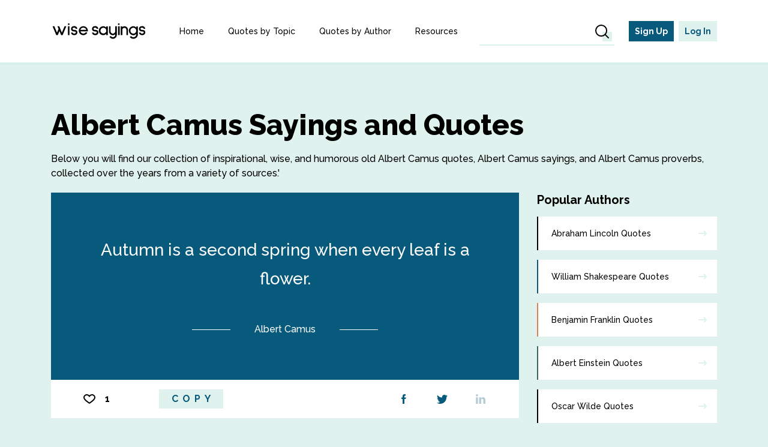

--- FILE ---
content_type: text/html; charset=UTF-8
request_url: https://www.wisesayings.com/authors/albert-camus-quotes/page-5/
body_size: 13323
content:
<!DOCTYPE html>
<html lang="en-US">
<head>
    <script src="//cdn.jsdelivr.net/npm/@fingerprintjs/fingerprintjs@3/dist/fp.min.js"></script>

    <script>
        function isGuest() {
            return 1        }
    </script>

    <script type="text/javascript" async="async" data-noptimize="1" data-cfasync="false" src="//scripts.mediavine.com/tags/wise-sayings.js"></script>

    <meta charset="UTF-8">
    <meta name="viewport" content="width=device-width, initial-scale=1.0, maximum-scale=1.0, user-scalable=no">
    <link rel="icon" type="image/png" href="/favicon.png">
    <link rel="apple-touch-icon" sizes="180x180" href="/apple-touch-icon.png">
    <link rel="icon" type="image/png" sizes="32x32" href="/favicon-32x32.png">
    <link rel="icon" type="image/png" sizes="16x16" href="/favicon-16x16.png">
    <link rel="manifest" href="/site.webmanifest">
    <link rel="mask-icon" href="/safari-pinned-tab.svg" color="#085a7d">
    <meta name="msapplication-TileColor" content="#e0f2ee">
    <meta name="theme-color" content="#ffffff">

    <meta property="og:url" content="https://www.wisesayings.com/authors/albert-camus-quotes/page-5/"/>
    <meta property="og:type" content="article"/>
    <meta property="og:title" content=""/>
    <meta property="og:description" content=""/>
    <meta property="og:image" content="https://www.wisesayings.com/images/og-image.png"/>

    <meta property="twitter:card" content="summary_large_image"/>
    <meta property="twitter:site" content=""/>
    <meta property="twitter:description" content=""/>
    <meta property="twitter:text:title" content=""/>
    <meta property="twitter:image" content="https://www.wisesayings.com/images/og-image.png"/>

    <meta http-equiv="Content-Security-Policy" content="block-all-mixed-content">

        <title>Albert Camus Quotes and Sayings | Wise Sayings</title>
    <meta name="description" content="Below you will find our collection of inspirational, wise, and humorous Albert Camus quotes, Albert Camus sayings, and Albert Camusproverbs, collected over the years from a variety of sources.">
<meta name="twitter:image" content="https://www.wisesayings.com/images/promo.png">
<meta name="twitter:text:title" content="Albert Camus Quotes and Sayings | Wise Sayings">
<meta name="robots" content="noindex">
<meta name="csrf-param" content="_csrf-frontend">
<meta name="csrf-token" content="0gtBNTJrWh6Jo_b_KBoj_RLWbhDLhL4MUX9yyNkBMPS1ZgVecQg3W-_trL0ZT2bFYb5XIqep82QHFQuxuzFYgg==">

<link href="/css/all.css?v12" rel="stylesheet">
<link href="/assets/25be4905/authchoice.css" rel="stylesheet">
    <script type="text/javascript">
    var _gaq = _gaq || [];
    _gaq.push(['_setAccount', 'UA-1121859-13']);
    _gaq.push(['_trackPageview']);

    (function () {
        var ga = document.createElement('script');
        ga.type = 'text/javascript';
        ga.async = true;
        ga.src = 'https://ssl.google-analytics.com/ga.js';
        var s = document.getElementsByTagName('script')[0];
        s.parentNode.insertBefore(ga, s);
    })();
</script>    <script type='text/javascript'>
    var googletag = googletag || {};
    googletag.cmd = googletag.cmd || [];
    (function () {
        var gads = document.createElement('script');
        gads.async = true;
        gads.type = 'text/javascript';
        gads.src = 'https://www.googletagservices.com/tag/js/gpt.js';
        var node = document.getElementsByTagName('script')[0];
        // node.parentNode.insertBefore(gads, node);
    })();
</script>

<script type='text/javascript'>
    googletag.cmd.push(function () {
        googletag.defineSlot('/11168098/wiseoldsayings_ros_300x250_af', [300, 250], 'div-gpt-ad-1357860611105-0').addService(googletag.pubads());
        googletag.defineSlot('/11168098/wiseoldsayings_ros_300x250_af_2', [300, 250], 'div-gpt-ad-1357860611105-1').addService(googletag.pubads());
        googletag.defineSlot('/11168098/wiseoldsayings_ros_300x90_bf', [300, 90], 'div-gpt-ad-1357860611105-2').addService(googletag.pubads());
        googletag.pubads().enableSingleRequest();
        googletag.enableServices();
    });
 </script>

</head>
<body>
<!-- Google Tag Manager -->
<noscript>
    <iframe src="//www.googletagmanager.com/ns.html?id=GTM-53MM99"
            height="0" width="0" style="display:none;visibility:hidden"></iframe>
</noscript>
<script>(function (w, d, s, l, i) {
        w[l] = w[l] || [];
        w[l].push({
            'gtm.start':
                new Date().getTime(), event: 'gtm.js'
        });
        var f = d.getElementsByTagName(s)[0],
            j = d.createElement(s), dl = l != 'dataLayer' ? '&l=' + l : '';
        j.async = true;
        j.src =
            '//www.googletagmanager.com/gtm.js?id=' + i + dl;
        f.parentNode.insertBefore(j, f);
    })(window, document, 'script', 'dataLayer', 'GTM-53MM99');</script>
<!-- End Google Tag Manager -->

<div id="wrapper" class="">
    <header id="header">
  <div class="container">
    <div class="header-holder">
      <strong class="logo">
        <a href="/">
          <img src="/images/logo.svg" alt="wise sayings">
        </a>
      </strong>
      <nav id="nav">
        <ul><li><a href="/">Home</a></li>
<li><a href="/quote-topics/">Quotes by Topic</a></li>
<li><a href="/quote-authors/">Quotes by Author</a></li>
<li><a href="/resources/">Resources</a></li>
<li class="show-sm divider"><a href="#sign-modal" data-tab="tab-login" data-toggle="modal">Log in</a></li>
<li class="show-sm"><a href="#sign-modal" data-tab="tab-register" data-toggle="modal">Sign Up</a></li></ul>      </nav>

      <div class="search-holder">
  <div class="gcse-search" data-overlayResults="popup" data-enableAutoComplete="true"></div>
<!--    <form action="https://www.google.com/cse" id="cse-search-box">-->
<!--        <input type="hidden" name="cx" value="partner-pub-4867166128415157:9597677892"/>-->
<!--        <input type="hidden" name="ie" value="UTF-8"/>-->
<!--        <input placeholder="Search..." type="text" name="q" size="22" class="form-control"/>-->
<!--        <button type="submit" name="sa" class="btn-icon">-->
<!--            <img src="/images/icon-search.svg" alt="" />-->
<!--        </button>-->
<!--    </form>-->
</div>
      <button type="button" class="btn-icon btn-close-search">
        <img src="/images/icon-times-alt.svg" alt="close search" />
      </button>

      <button type="button" class="btn-menu"></button>

              <ul class="sign-nav">
          <li>
            <a class="signup-link" href="#sign-modal" data-tab="tab-register" data-toggle="modal">Sign Up</a>
          </li>
          <li>
            <a href="#sign-modal" data-tab="tab-login" data-toggle="modal">Log In</a>
          </li>
        </ul>
          </div>
  </div>
</header>

    
<div id="sign-modal" class="fade modal" role="dialog" tabindex="-1">
<div class="modal-dialog sign-modal">
<div class="modal-content">
<div class="modal-header">
<button type="button" class="close" data-dismiss="modal" aria-hidden="true">&times;</button>

</div>
<div class="modal-body">

    <div class="tab-modal" id="tab-login">
        <h3>Welcome back</h3>
        <div class="form-holder">
            <form id="login-form" action="/site/login/" method="post">
<input type="hidden" name="_csrf-frontend" value="0gtBNTJrWh6Jo_b_KBoj_RLWbhDLhL4MUX9yyNkBMPS1ZgVecQg3W-_trL0ZT2bFYb5XIqep82QHFQuxuzFYgg==">            <div class="form-group field-loginform-email required">
<label class="control-label" for="loginform-email">Email</label>
<input type="text" id="loginform-email" class="form-control" name="LoginForm[email]" maxlength="255" placeholder="Email" aria-required="true">

<p class="help-block help-block-error"></p>
</div>
            <div class="form-group field-loginform-password">
<label class="control-label" for="loginform-password">Password</label>
                            <div class="password-holder">
                            <input type="password" id="loginform-password" class="form-control" name="LoginForm[password]" placeholder="Password"><button type="button" class="toggle-password"></button>
                            </div><p class="help-block help-block-error"></p>
</div>
            <div class="form-group field-loginform-rememberme">
<div class="checkbox"><label for="loginform-rememberme"><input type="hidden" name="LoginForm[rememberMe]" value="0"><input type="checkbox" id="loginform-rememberme" name="LoginForm[rememberMe]" value="1" checked><span>Remember Me</span></label></div>
</div>            <div class="mb15">
                <button type="submit" class="btn btn-primary" name="login-button">Log In</button>            </div>
            <div class="form-group split-block">
                <span class="link" data-tab="tab-verification">Resend verification email</span>
                <span class="link" data-tab="tab-forgot">Forgot password?</span>
            </div>
            <div class="text-center">Don’t have an account?
                <span class="link-underline" data-tab="tab-register">Sign Up</span>
            </div>
            <div class="hr"></div>
            <div id="w1">
            <ul class="social-networks">
                                    <li>
                        <a class="btn btn-google"
                           href="/site/auth/?authclient=google">
                            <img class="soc-icon" src="/images/icon-google-square.svg"
                                 alt="Google"/>
                            <i class="fa fa-user"></i>
                            Log in with Google                        </a>
                    </li>
                                    <li>
                        <a class="btn btn-facebook"
                           href="/site/auth/?authclient=facebook">
                            <img class="soc-icon" src="/images/icon-facebook-square.svg"
                                 alt="Facebook"/>
                            <i class="fa fa-user"></i>
                            Log in with Facebook                        </a>
                    </li>
                            </ul>
            </div>            <div id="w0">
            </div>
            </form>        </div>
    </div>

    <div class="tab-modal" id="tab-register">
        <div class="alert alert-info">
          <p>Create an account to save your favorite quotes.</p>
        </div>
        <h3>Create your account</h3>
        <div class="form-holder">
            <form id="form-signup" action="/site/signup/" method="post">
<input type="hidden" name="_csrf-frontend" value="0gtBNTJrWh6Jo_b_KBoj_RLWbhDLhL4MUX9yyNkBMPS1ZgVecQg3W-_trL0ZT2bFYb5XIqep82QHFQuxuzFYgg==">
            <div class="form-group field-signupform-full_name required">
<label class="control-label" for="signupform-full_name">Full Name</label>
<input type="text" id="signupform-full_name" class="form-control" name="SignupForm[full_name]" maxlength="255" placeholder="Full Name" aria-required="true">

<p class="help-block help-block-error"></p>
</div>
            <div class="form-group field-signupform-email required">
<label class="control-label" for="signupform-email">Email</label>
<input type="text" id="signupform-email" class="form-control" name="SignupForm[email]" placeholder="Email" aria-required="true">

<p class="help-block help-block-error"></p>
</div>
            <div class="form-group field-signupform-password required">
<label class="control-label" for="signupform-password">Password</label>
                            <div class="password-holder">
                            <input type="password" id="signupform-password" class="form-control" name="SignupForm[password]" placeholder="Password" aria-required="true"><button type="button" class="toggle-password"></button>
                            </div><p class="help-block help-block-error"></p>
</div>            <div class="mb15">
                <button type="submit" class="btn btn-primary" name="signup-button">Sign Up</button>            </div>
            </form>
            <div class="text-center">I have an account.
                <span class="link-underline" data-tab="tab-login">Log In</span>
            </div>

            <div class="hr"></div>
            <div id="w2">            <ul class="social-networks">
                                    <li>
                        <a class="btn btn-google"
                           href="/site/auth/?authclient=google">
                            <img class="soc-icon" src="/images/icon-google-square.svg"
                                 alt="Google"/>
                            <i class="fa fa-user"></i>
                            Log in with Google                        </a>
                    </li>
                                    <li>
                        <a class="btn btn-facebook"
                           href="/site/auth/?authclient=facebook">
                            <img class="soc-icon" src="/images/icon-facebook-square.svg"
                                 alt="Facebook"/>
                            <i class="fa fa-user"></i>
                            Log in with Facebook                        </a>
                    </li>
                            </ul>
            </div>        </div>
    </div>

    <div class="tab-modal" id="tab-forgot">
        <h3>Forgot password</h3>
        <div class="form-holder">
            <form id="request-password-reset-form" action="/site/request-password-reset/" method="post">
<input type="hidden" name="_csrf-frontend" value="0gtBNTJrWh6Jo_b_KBoj_RLWbhDLhL4MUX9yyNkBMPS1ZgVecQg3W-_trL0ZT2bFYb5XIqep82QHFQuxuzFYgg==">
            <div class="form-group field-passwordresetrequestform-email required">
<label class="control-label" for="passwordresetrequestform-email">Email</label>
<input type="text" id="passwordresetrequestform-email" class="form-control" name="PasswordResetRequestForm[email]" placeholder="Email" aria-required="true">

<p class="help-block help-block-error"></p>
</div>
            <div class="form-group">
                <button type="submit" class="btn btn-primary">Send</button>            </div>
            <div class="text-center">
                <span class="link-underline" data-tab="tab-login">Back to Log in</span>
            </div>
            </form>
        </div>
    </div>


    <div class="tab-modal" id="tab-verification">
        <h3>Resend verification email</h3>
        <div class="form-holder">
            <form id="resend-verification-email-form" action="/site/resend-verification-email/" method="post">
<input type="hidden" name="_csrf-frontend" value="0gtBNTJrWh6Jo_b_KBoj_RLWbhDLhL4MUX9yyNkBMPS1ZgVecQg3W-_trL0ZT2bFYb5XIqep82QHFQuxuzFYgg==">
            <div class="form-group field-resendverificationemailform-email required">
<label class="control-label" for="resendverificationemailform-email">Email</label>
<input type="text" id="resendverificationemailform-email" class="form-control" name="ResendVerificationEmailForm[email]" placeholder="Email" aria-required="true">

<p class="help-block help-block-error"></p>
</div>
            <div class="form-group">
                <button type="submit" class="btn btn-primary">Send</button>            </div>
            <div class="text-center">
                <span class="link-underline" data-tab="tab-login">Back to Log in</span>
            </div>
            </form>
        </div>
    </div>


</div>

</div>
</div>
</div>
    <div id="main" class="">
        <div class="container">
                        
<h2>Albert Camus Sayings and Quotes</h2>
<p>Below you will find our collection of inspirational, wise, and humorous
  old Albert Camus quotes, Albert Camus  sayings, and Albert Camus proverbs, collected over the years from a variety
  of sources.' </p>

<div class="two-cols">
  <div class="content">
      <!-- Ezoic - Top_of_Page_alldevices - top_of_page -->
          <div id="ezoic-pub-ad-placeholder-101">
          </div>
      <!-- End Ezoic - Top_of_Page_alldevices - top_of_page -->


    <div id="w0" class="has-primary">


<div id="78996" class="quote-block">

    <blockquote>
        <q>Autumn is a second spring when every leaf is a flower.</q>
        <cite><span>Albert Camus</span></cite>
    </blockquote>

    <div class="quote-bottom">
        <ul class="quote-bottom-list">
            <li class="like-block">
                
<button id="bt-78996"
        class="btn-like"
        onclick="favor(78996, 1)"
        data-counter="1"
        data-toggle="modal"
        data-target="#sign-modal" data-tab="tab-register">
</button>
                <span id="quote-counter-78996"
                      class="like-counter">1                </span>
            </li>

            <li>
                
<button
    id="copyButton-78996"
    type="button"
    class="btn btn-secondary btn-md"
    onclick="copyQuote(
        'Autumn is a second spring when every leaf is a flower.',
        'Albert Camus',
        '78996',
        ''
        )">
    Copy
</button>
            </li>
        </ul>

        <div id="shareLinks-78996" class="share-links">
            
<a href="">
    <img
        src="/images/icon-facebook.svg"
        alt="facebook"
        onclick="shareOnFacebook(
            'Autumn is a second spring when every leaf is a flower.',
            'Albert Camus',
            '78996',
            'https://www.wisesayings.com/authors/albert-camus-quotes/page-5/?utm_source=facebook&utm_medium=referral&utm_campaign=78996&utm_content=2695_523#78996'
        ); return false;"
    />
</a>
            
<a
    class='twitter-link'
    data-id='78996'
    href="https://twitter.com/intent/tweet?text=%22Autumn%20is%20a%20second%20spring%20when%20every%20leaf%20is%20a%20flower.%22%20-%20Albert%20Camus&url=https%3A%2F%2Fwww.wisesayings.com%2Fauthors%2Falbert-camus-quotes%2Fpage-5%2F%3Futm_source%3Dtwitter%26utm_medium%3Dreferral%26utm_campaign%3D78996%26utm_content%3D2695_523%2378996&title="
    target="_blank">
    <img src="/images/icon-twitter.svg" alt="twitter"/>
</a>
            
    <span data-id="78996" class="linkedin-link shared-quote">
                  <script src="https://platform.linkedin.com/in.js" type="text/javascript"></script>
                  <script type="IN/Share"
                          data-url="https://www.wisesayings.com/authors/albert-camus-quotes/page-5/78996/?utm_source=linkedin&utm_medium=referral&utm_campaign=78996&utm_content=2695_523">
                  </script>
                  <img src="/images/icon-linkedin.svg" alt="linkedin"/>
                </span>
        </div>
    </div>

    <input id="quoteId" type="hidden" value="78996">
</div>


<div id="80647" class="quote-block">

    <blockquote>
        <q>It is a kind of spiritual snobbery that makes people think they can be happy without money.</q>
        <cite><span>Albert Camus</span></cite>
    </blockquote>

    <div class="quote-bottom">
        <ul class="quote-bottom-list">
            <li class="like-block">
                
<button id="bt-80647"
        class="btn-like"
        onclick="favor(80647, 0)"
        data-counter="0"
        data-toggle="modal"
        data-target="#sign-modal" data-tab="tab-register">
</button>
                <span id="quote-counter-80647"
                      class="like-counter">0                </span>
            </li>

            <li>
                
<button
    id="copyButton-80647"
    type="button"
    class="btn btn-secondary btn-md"
    onclick="copyQuote(
        'It is a kind of spiritual snobbery that makes people think they can be happy without money.',
        'Albert Camus',
        '80647',
        ''
        )">
    Copy
</button>
            </li>
        </ul>

        <div id="shareLinks-80647" class="share-links">
            
<a href="">
    <img
        src="/images/icon-facebook.svg"
        alt="facebook"
        onclick="shareOnFacebook(
            'It is a kind of spiritual snobbery that makes people think they can be happy without money.',
            'Albert Camus',
            '80647',
            'https://www.wisesayings.com/authors/albert-camus-quotes/page-5/?utm_source=facebook&utm_medium=referral&utm_campaign=80647&utm_content=2749_523#80647'
        ); return false;"
    />
</a>
            
<a
    class='twitter-link'
    data-id='80647'
    href="https://twitter.com/intent/tweet?text=%22It%20is%20a%20kind%20of%20spiritual%20snobbery%20that%20makes%20people%20think%20they%20can%20be%20happy%20...%22%20-%20Albert%20Camus&url=https%3A%2F%2Fwww.wisesayings.com%2Fauthors%2Falbert-camus-quotes%2Fpage-5%2F%3Futm_source%3Dtwitter%26utm_medium%3Dreferral%26utm_campaign%3D80647%26utm_content%3D2749_523%2380647&title="
    target="_blank">
    <img src="/images/icon-twitter.svg" alt="twitter"/>
</a>
            
    <span data-id="80647" class="linkedin-link shared-quote">
                  <script src="https://platform.linkedin.com/in.js" type="text/javascript"></script>
                  <script type="IN/Share"
                          data-url="https://www.wisesayings.com/authors/albert-camus-quotes/page-5/80647/?utm_source=linkedin&utm_medium=referral&utm_campaign=80647&utm_content=2749_523">
                  </script>
                  <img src="/images/icon-linkedin.svg" alt="linkedin"/>
                </span>
        </div>
    </div>

    <input id="quoteId" type="hidden" value="80647">
</div>


<div id="80979" class="quote-block">

    <blockquote>
        <q>Real fulfillment, for the man who allows absolutely free rein to his desires, and who much dominate everything, lies in hatred.</q>
        <cite><span>Albert Camus</span></cite>
    </blockquote>

    <div class="quote-bottom">
        <ul class="quote-bottom-list">
            <li class="like-block">
                
<button id="bt-80979"
        class="btn-like"
        onclick="favor(80979, 0)"
        data-counter="0"
        data-toggle="modal"
        data-target="#sign-modal" data-tab="tab-register">
</button>
                <span id="quote-counter-80979"
                      class="like-counter">0                </span>
            </li>

            <li>
                
<button
    id="copyButton-80979"
    type="button"
    class="btn btn-secondary btn-md"
    onclick="copyQuote(
        'Real fulfillment, for the man who allows absolutely free rein to his desires, and who much dominate everything, lies in hatred.',
        'Albert Camus',
        '80979',
        ''
        )">
    Copy
</button>
            </li>
        </ul>

        <div id="shareLinks-80979" class="share-links">
            
<a href="">
    <img
        src="/images/icon-facebook.svg"
        alt="facebook"
        onclick="shareOnFacebook(
            'Real fulfillment, for the man who allows absolutely free rein to his desires, and who much dominate everything, lies in hatred.',
            'Albert Camus',
            '80979',
            'https://www.wisesayings.com/authors/albert-camus-quotes/page-5/?utm_source=facebook&utm_medium=referral&utm_campaign=80979&utm_content=2761_523#80979'
        ); return false;"
    />
</a>
            
<a
    class='twitter-link'
    data-id='80979'
    href="https://twitter.com/intent/tweet?text=%22Real%20fulfillment%2C%20for%20the%20man%20who%20allows%20absolutely%20free%20rein%20to%20his%20desires%2C%20...%22%20-%20Albert%20Camus&url=https%3A%2F%2Fwww.wisesayings.com%2Fauthors%2Falbert-camus-quotes%2Fpage-5%2F%3Futm_source%3Dtwitter%26utm_medium%3Dreferral%26utm_campaign%3D80979%26utm_content%3D2761_523%2380979&title="
    target="_blank">
    <img src="/images/icon-twitter.svg" alt="twitter"/>
</a>
            
    <span data-id="80979" class="linkedin-link shared-quote">
                  <script src="https://platform.linkedin.com/in.js" type="text/javascript"></script>
                  <script type="IN/Share"
                          data-url="https://www.wisesayings.com/authors/albert-camus-quotes/page-5/80979/?utm_source=linkedin&utm_medium=referral&utm_campaign=80979&utm_content=2761_523">
                  </script>
                  <img src="/images/icon-linkedin.svg" alt="linkedin"/>
                </span>
        </div>
    </div>

    <input id="quoteId" type="hidden" value="80979">
</div>


<div id="81284" class="quote-block">

    <blockquote>
        <q>In order to understand the world, one has to turn away from it on occasion.</q>
        <cite><span>Albert Camus</span></cite>
    </blockquote>

    <div class="quote-bottom">
        <ul class="quote-bottom-list">
            <li class="like-block">
                
<button id="bt-81284"
        class="btn-like"
        onclick="favor(81284, 0)"
        data-counter="0"
        data-toggle="modal"
        data-target="#sign-modal" data-tab="tab-register">
</button>
                <span id="quote-counter-81284"
                      class="like-counter">0                </span>
            </li>

            <li>
                
<button
    id="copyButton-81284"
    type="button"
    class="btn btn-secondary btn-md"
    onclick="copyQuote(
        'In order to understand the world, one has to turn away from it on occasion.',
        'Albert Camus',
        '81284',
        ''
        )">
    Copy
</button>
            </li>
        </ul>

        <div id="shareLinks-81284" class="share-links">
            
<a href="">
    <img
        src="/images/icon-facebook.svg"
        alt="facebook"
        onclick="shareOnFacebook(
            'In order to understand the world, one has to turn away from it on occasion.',
            'Albert Camus',
            '81284',
            'https://www.wisesayings.com/authors/albert-camus-quotes/page-5/?utm_source=facebook&utm_medium=referral&utm_campaign=81284&utm_content=2770_523#81284'
        ); return false;"
    />
</a>
            
<a
    class='twitter-link'
    data-id='81284'
    href="https://twitter.com/intent/tweet?text=%22In%20order%20to%20understand%20the%20world%2C%20one%20has%20to%20turn%20away%20from%20it%20on%20occasion.%22%20-%20Albert%20Camus&url=https%3A%2F%2Fwww.wisesayings.com%2Fauthors%2Falbert-camus-quotes%2Fpage-5%2F%3Futm_source%3Dtwitter%26utm_medium%3Dreferral%26utm_campaign%3D81284%26utm_content%3D2770_523%2381284&title="
    target="_blank">
    <img src="/images/icon-twitter.svg" alt="twitter"/>
</a>
            
    <span data-id="81284" class="linkedin-link shared-quote">
                  <script src="https://platform.linkedin.com/in.js" type="text/javascript"></script>
                  <script type="IN/Share"
                          data-url="https://www.wisesayings.com/authors/albert-camus-quotes/page-5/81284/?utm_source=linkedin&utm_medium=referral&utm_campaign=81284&utm_content=2770_523">
                  </script>
                  <img src="/images/icon-linkedin.svg" alt="linkedin"/>
                </span>
        </div>
    </div>

    <input id="quoteId" type="hidden" value="81284">
</div>


<div id="83102" class="quote-block">

    <blockquote>
        <q>Charm is a way of getting the answer yes without having asked any clear question.</q>
        <cite><span>Albert Camus</span></cite>
    </blockquote>

    <div class="quote-bottom">
        <ul class="quote-bottom-list">
            <li class="like-block">
                
<button id="bt-83102"
        class="btn-like"
        onclick="favor(83102, 1)"
        data-counter="1"
        data-toggle="modal"
        data-target="#sign-modal" data-tab="tab-register">
</button>
                <span id="quote-counter-83102"
                      class="like-counter">1                </span>
            </li>

            <li>
                
<button
    id="copyButton-83102"
    type="button"
    class="btn btn-secondary btn-md"
    onclick="copyQuote(
        'Charm is a way of getting the answer yes without having asked any clear question.',
        'Albert Camus',
        '83102',
        ''
        )">
    Copy
</button>
            </li>
        </ul>

        <div id="shareLinks-83102" class="share-links">
            
<a href="">
    <img
        src="/images/icon-facebook.svg"
        alt="facebook"
        onclick="shareOnFacebook(
            'Charm is a way of getting the answer yes without having asked any clear question.',
            'Albert Camus',
            '83102',
            'https://www.wisesayings.com/authors/albert-camus-quotes/page-5/?utm_source=facebook&utm_medium=referral&utm_campaign=83102&utm_content=2844_523#83102'
        ); return false;"
    />
</a>
            
<a
    class='twitter-link'
    data-id='83102'
    href="https://twitter.com/intent/tweet?text=%22Charm%20is%20a%20way%20of%20getting%20the%20answer%20yes%20without%20having%20asked%20any%20clear%20question.%22%20-%20Albert%20Camus&url=https%3A%2F%2Fwww.wisesayings.com%2Fauthors%2Falbert-camus-quotes%2Fpage-5%2F%3Futm_source%3Dtwitter%26utm_medium%3Dreferral%26utm_campaign%3D83102%26utm_content%3D2844_523%2383102&title="
    target="_blank">
    <img src="/images/icon-twitter.svg" alt="twitter"/>
</a>
            
    <span data-id="83102" class="linkedin-link shared-quote">
                  <script src="https://platform.linkedin.com/in.js" type="text/javascript"></script>
                  <script type="IN/Share"
                          data-url="https://www.wisesayings.com/authors/albert-camus-quotes/page-5/83102/?utm_source=linkedin&utm_medium=referral&utm_campaign=83102&utm_content=2844_523">
                  </script>
                  <img src="/images/icon-linkedin.svg" alt="linkedin"/>
                </span>
        </div>
    </div>

    <input id="quoteId" type="hidden" value="83102">
</div>


<div id="83108" class="quote-block">

    <blockquote>
        <q>Charm is a way of getting the answer yes without having asked any clear question.Charm isâ€¦ a way of getting the answer yes without having asked any clear question.</q>
        <cite><span>Albert Camus</span></cite>
    </blockquote>

    <div class="quote-bottom">
        <ul class="quote-bottom-list">
            <li class="like-block">
                
<button id="bt-83108"
        class="btn-like"
        onclick="favor(83108, 0)"
        data-counter="0"
        data-toggle="modal"
        data-target="#sign-modal" data-tab="tab-register">
</button>
                <span id="quote-counter-83108"
                      class="like-counter">0                </span>
            </li>

            <li>
                
<button
    id="copyButton-83108"
    type="button"
    class="btn btn-secondary btn-md"
    onclick="copyQuote(
        'Charm is a way of getting the answer yes without having asked any clear question.Charm isâ€¦ a way of getting the answer yes without having asked any clear question.',
        'Albert Camus',
        '83108',
        ''
        )">
    Copy
</button>
            </li>
        </ul>

        <div id="shareLinks-83108" class="share-links">
            
<a href="">
    <img
        src="/images/icon-facebook.svg"
        alt="facebook"
        onclick="shareOnFacebook(
            'Charm is a way of getting the answer yes without having asked any clear question.Charm isâ€¦ a way of getting the answer yes without having asked any clear question.',
            'Albert Camus',
            '83108',
            'https://www.wisesayings.com/authors/albert-camus-quotes/page-5/?utm_source=facebook&utm_medium=referral&utm_campaign=83108&utm_content=2844_523#83108'
        ); return false;"
    />
</a>
            
<a
    class='twitter-link'
    data-id='83108'
    href="https://twitter.com/intent/tweet?text=%22Charm%20is%20a%20way%20of%20getting%20the%20answer%20yes%20without%20having%20asked%20any%20clear%20...%22%20-%20Albert%20Camus&url=https%3A%2F%2Fwww.wisesayings.com%2Fauthors%2Falbert-camus-quotes%2Fpage-5%2F%3Futm_source%3Dtwitter%26utm_medium%3Dreferral%26utm_campaign%3D83108%26utm_content%3D2844_523%2383108&title="
    target="_blank">
    <img src="/images/icon-twitter.svg" alt="twitter"/>
</a>
            
    <span data-id="83108" class="linkedin-link shared-quote">
                  <script src="https://platform.linkedin.com/in.js" type="text/javascript"></script>
                  <script type="IN/Share"
                          data-url="https://www.wisesayings.com/authors/albert-camus-quotes/page-5/83108/?utm_source=linkedin&utm_medium=referral&utm_campaign=83108&utm_content=2844_523">
                  </script>
                  <img src="/images/icon-linkedin.svg" alt="linkedin"/>
                </span>
        </div>
    </div>

    <input id="quoteId" type="hidden" value="83108">
</div>


<div id="85050" class="quote-block">

    <blockquote>
        <q>A true masterpiece does not tell everything.</q>
        <cite><span>Albert Camus</span></cite>
    </blockquote>

    <div class="quote-bottom">
        <ul class="quote-bottom-list">
            <li class="like-block">
                
<button id="bt-85050"
        class="btn-like"
        onclick="favor(85050, 1)"
        data-counter="1"
        data-toggle="modal"
        data-target="#sign-modal" data-tab="tab-register">
</button>
                <span id="quote-counter-85050"
                      class="like-counter">1                </span>
            </li>

            <li>
                
<button
    id="copyButton-85050"
    type="button"
    class="btn btn-secondary btn-md"
    onclick="copyQuote(
        'A true masterpiece does not tell everything.',
        'Albert Camus',
        '85050',
        ''
        )">
    Copy
</button>
            </li>
        </ul>

        <div id="shareLinks-85050" class="share-links">
            
<a href="">
    <img
        src="/images/icon-facebook.svg"
        alt="facebook"
        onclick="shareOnFacebook(
            'A true masterpiece does not tell everything.',
            'Albert Camus',
            '85050',
            'https://www.wisesayings.com/authors/albert-camus-quotes/page-5/?utm_source=facebook&utm_medium=referral&utm_campaign=85050&utm_content=2925_523#85050'
        ); return false;"
    />
</a>
            
<a
    class='twitter-link'
    data-id='85050'
    href="https://twitter.com/intent/tweet?text=%22A%20true%20masterpiece%20does%20not%20tell%20everything.%22%20-%20Albert%20Camus&url=https%3A%2F%2Fwww.wisesayings.com%2Fauthors%2Falbert-camus-quotes%2Fpage-5%2F%3Futm_source%3Dtwitter%26utm_medium%3Dreferral%26utm_campaign%3D85050%26utm_content%3D2925_523%2385050&title="
    target="_blank">
    <img src="/images/icon-twitter.svg" alt="twitter"/>
</a>
            
    <span data-id="85050" class="linkedin-link shared-quote">
                  <script src="https://platform.linkedin.com/in.js" type="text/javascript"></script>
                  <script type="IN/Share"
                          data-url="https://www.wisesayings.com/authors/albert-camus-quotes/page-5/85050/?utm_source=linkedin&utm_medium=referral&utm_campaign=85050&utm_content=2925_523">
                  </script>
                  <img src="/images/icon-linkedin.svg" alt="linkedin"/>
                </span>
        </div>
    </div>

    <input id="quoteId" type="hidden" value="85050">
</div>


<div id="85598" class="quote-block">

    <blockquote>
        <q>Myths are made for the imagination to breathe life into them.</q>
        <cite><span>Albert Camus</span></cite>
    </blockquote>

    <div class="quote-bottom">
        <ul class="quote-bottom-list">
            <li class="like-block">
                
<button id="bt-85598"
        class="btn-like"
        onclick="favor(85598, 0)"
        data-counter="0"
        data-toggle="modal"
        data-target="#sign-modal" data-tab="tab-register">
</button>
                <span id="quote-counter-85598"
                      class="like-counter">0                </span>
            </li>

            <li>
                
<button
    id="copyButton-85598"
    type="button"
    class="btn btn-secondary btn-md"
    onclick="copyQuote(
        'Myths are made for the imagination to breathe life into them.',
        'Albert Camus',
        '85598',
        ''
        )">
    Copy
</button>
            </li>
        </ul>

        <div id="shareLinks-85598" class="share-links">
            
<a href="">
    <img
        src="/images/icon-facebook.svg"
        alt="facebook"
        onclick="shareOnFacebook(
            'Myths are made for the imagination to breathe life into them.',
            'Albert Camus',
            '85598',
            'https://www.wisesayings.com/authors/albert-camus-quotes/page-5/?utm_source=facebook&utm_medium=referral&utm_campaign=85598&utm_content=2956_523#85598'
        ); return false;"
    />
</a>
            
<a
    class='twitter-link'
    data-id='85598'
    href="https://twitter.com/intent/tweet?text=%22Myths%20are%20made%20for%20the%20imagination%20to%20breathe%20life%20into%20them.%22%20-%20Albert%20Camus&url=https%3A%2F%2Fwww.wisesayings.com%2Fauthors%2Falbert-camus-quotes%2Fpage-5%2F%3Futm_source%3Dtwitter%26utm_medium%3Dreferral%26utm_campaign%3D85598%26utm_content%3D2956_523%2385598&title="
    target="_blank">
    <img src="/images/icon-twitter.svg" alt="twitter"/>
</a>
            
    <span data-id="85598" class="linkedin-link shared-quote">
                  <script src="https://platform.linkedin.com/in.js" type="text/javascript"></script>
                  <script type="IN/Share"
                          data-url="https://www.wisesayings.com/authors/albert-camus-quotes/page-5/85598/?utm_source=linkedin&utm_medium=referral&utm_campaign=85598&utm_content=2956_523">
                  </script>
                  <img src="/images/icon-linkedin.svg" alt="linkedin"/>
                </span>
        </div>
    </div>

    <input id="quoteId" type="hidden" value="85598">
</div>


<div id="85886" class="quote-block">

    <blockquote>
        <q>We continue to shape our personality all our life. If we knew ourselves perfectly, we should die.</q>
        <cite><span>Albert Camus</span></cite>
    </blockquote>

    <div class="quote-bottom">
        <ul class="quote-bottom-list">
            <li class="like-block">
                
<button id="bt-85886"
        class="btn-like"
        onclick="favor(85886, 0)"
        data-counter="0"
        data-toggle="modal"
        data-target="#sign-modal" data-tab="tab-register">
</button>
                <span id="quote-counter-85886"
                      class="like-counter">0                </span>
            </li>

            <li>
                
<button
    id="copyButton-85886"
    type="button"
    class="btn btn-secondary btn-md"
    onclick="copyQuote(
        'We continue to shape our personality all our life. If we knew ourselves perfectly, we should die.',
        'Albert Camus',
        '85886',
        ''
        )">
    Copy
</button>
            </li>
        </ul>

        <div id="shareLinks-85886" class="share-links">
            
<a href="">
    <img
        src="/images/icon-facebook.svg"
        alt="facebook"
        onclick="shareOnFacebook(
            'We continue to shape our personality all our life. If we knew ourselves perfectly, we should die.',
            'Albert Camus',
            '85886',
            'https://www.wisesayings.com/authors/albert-camus-quotes/page-5/?utm_source=facebook&utm_medium=referral&utm_campaign=85886&utm_content=2970_523#85886'
        ); return false;"
    />
</a>
            
<a
    class='twitter-link'
    data-id='85886'
    href="https://twitter.com/intent/tweet?text=%22We%20continue%20to%20shape%20our%20personality%20all%20our%20life.%20If%20we%20knew%20ourselves%20...%22%20-%20Albert%20Camus&url=https%3A%2F%2Fwww.wisesayings.com%2Fauthors%2Falbert-camus-quotes%2Fpage-5%2F%3Futm_source%3Dtwitter%26utm_medium%3Dreferral%26utm_campaign%3D85886%26utm_content%3D2970_523%2385886&title="
    target="_blank">
    <img src="/images/icon-twitter.svg" alt="twitter"/>
</a>
            
    <span data-id="85886" class="linkedin-link shared-quote">
                  <script src="https://platform.linkedin.com/in.js" type="text/javascript"></script>
                  <script type="IN/Share"
                          data-url="https://www.wisesayings.com/authors/albert-camus-quotes/page-5/85886/?utm_source=linkedin&utm_medium=referral&utm_campaign=85886&utm_content=2970_523">
                  </script>
                  <img src="/images/icon-linkedin.svg" alt="linkedin"/>
                </span>
        </div>
    </div>

    <input id="quoteId" type="hidden" value="85886">
</div>


<div id="86180" class="quote-block">

    <blockquote>
        <q>Retaliation is related to nature and instinct, not to law. Law, by definition, cannot obey the same rules as nature.</q>
        <cite><span>Albert Camus</span></cite>
    </blockquote>

    <div class="quote-bottom">
        <ul class="quote-bottom-list">
            <li class="like-block">
                
<button id="bt-86180"
        class="btn-like"
        onclick="favor(86180, 0)"
        data-counter="0"
        data-toggle="modal"
        data-target="#sign-modal" data-tab="tab-register">
</button>
                <span id="quote-counter-86180"
                      class="like-counter">0                </span>
            </li>

            <li>
                
<button
    id="copyButton-86180"
    type="button"
    class="btn btn-secondary btn-md"
    onclick="copyQuote(
        'Retaliation is related to nature and instinct, not to law. Law, by definition, cannot obey the same rules as nature.',
        'Albert Camus',
        '86180',
        ''
        )">
    Copy
</button>
            </li>
        </ul>

        <div id="shareLinks-86180" class="share-links">
            
<a href="">
    <img
        src="/images/icon-facebook.svg"
        alt="facebook"
        onclick="shareOnFacebook(
            'Retaliation is related to nature and instinct, not to law. Law, by definition, cannot obey the same rules as nature.',
            'Albert Camus',
            '86180',
            'https://www.wisesayings.com/authors/albert-camus-quotes/page-5/?utm_source=facebook&utm_medium=referral&utm_campaign=86180&utm_content=2984_523#86180'
        ); return false;"
    />
</a>
            
<a
    class='twitter-link'
    data-id='86180'
    href="https://twitter.com/intent/tweet?text=%22Retaliation%20is%20related%20to%20nature%20and%20instinct%2C%20not%20to%20law.%20Law%2C%20by%20definition%2C%20...%22%20-%20Albert%20Camus&url=https%3A%2F%2Fwww.wisesayings.com%2Fauthors%2Falbert-camus-quotes%2Fpage-5%2F%3Futm_source%3Dtwitter%26utm_medium%3Dreferral%26utm_campaign%3D86180%26utm_content%3D2984_523%2386180&title="
    target="_blank">
    <img src="/images/icon-twitter.svg" alt="twitter"/>
</a>
            
    <span data-id="86180" class="linkedin-link shared-quote">
                  <script src="https://platform.linkedin.com/in.js" type="text/javascript"></script>
                  <script type="IN/Share"
                          data-url="https://www.wisesayings.com/authors/albert-camus-quotes/page-5/86180/?utm_source=linkedin&utm_medium=referral&utm_campaign=86180&utm_content=2984_523">
                  </script>
                  <img src="/images/icon-linkedin.svg" alt="linkedin"/>
                </span>
        </div>
    </div>

    <input id="quoteId" type="hidden" value="86180">
</div>


<div id="87363" class="quote-block">

    <blockquote>
        <q>Charm is a way of getting the answer yes without asking a clear question.</q>
        <cite><span>Albert Camus</span></cite>
    </blockquote>

    <div class="quote-bottom">
        <ul class="quote-bottom-list">
            <li class="like-block">
                
<button id="bt-87363"
        class="btn-like"
        onclick="favor(87363, 0)"
        data-counter="0"
        data-toggle="modal"
        data-target="#sign-modal" data-tab="tab-register">
</button>
                <span id="quote-counter-87363"
                      class="like-counter">0                </span>
            </li>

            <li>
                
<button
    id="copyButton-87363"
    type="button"
    class="btn btn-secondary btn-md"
    onclick="copyQuote(
        'Charm is a way of getting the answer yes without asking a clear question.',
        'Albert Camus',
        '87363',
        ''
        )">
    Copy
</button>
            </li>
        </ul>

        <div id="shareLinks-87363" class="share-links">
            
<a href="">
    <img
        src="/images/icon-facebook.svg"
        alt="facebook"
        onclick="shareOnFacebook(
            'Charm is a way of getting the answer yes without asking a clear question.',
            'Albert Camus',
            '87363',
            'https://www.wisesayings.com/authors/albert-camus-quotes/page-5/?utm_source=facebook&utm_medium=referral&utm_campaign=87363&utm_content=3035_523#87363'
        ); return false;"
    />
</a>
            
<a
    class='twitter-link'
    data-id='87363'
    href="https://twitter.com/intent/tweet?text=%22Charm%20is%20a%20way%20of%20getting%20the%20answer%20yes%20without%20asking%20a%20clear%20question.%22%20-%20Albert%20Camus&url=https%3A%2F%2Fwww.wisesayings.com%2Fauthors%2Falbert-camus-quotes%2Fpage-5%2F%3Futm_source%3Dtwitter%26utm_medium%3Dreferral%26utm_campaign%3D87363%26utm_content%3D3035_523%2387363&title="
    target="_blank">
    <img src="/images/icon-twitter.svg" alt="twitter"/>
</a>
            
    <span data-id="87363" class="linkedin-link shared-quote">
                  <script src="https://platform.linkedin.com/in.js" type="text/javascript"></script>
                  <script type="IN/Share"
                          data-url="https://www.wisesayings.com/authors/albert-camus-quotes/page-5/87363/?utm_source=linkedin&utm_medium=referral&utm_campaign=87363&utm_content=3035_523">
                  </script>
                  <img src="/images/icon-linkedin.svg" alt="linkedin"/>
                </span>
        </div>
    </div>

    <input id="quoteId" type="hidden" value="87363">
</div>


<div id="87457" class="quote-block">

    <blockquote>
        <q>Modern conquerors can kill, but do not seem to be able to create. Artists know how to create but cannot really kill. Murderers are only very exceptionally found among artists.</q>
        <cite><span>Albert Camus</span></cite>
    </blockquote>

    <div class="quote-bottom">
        <ul class="quote-bottom-list">
            <li class="like-block">
                
<button id="bt-87457"
        class="btn-like"
        onclick="favor(87457, 0)"
        data-counter="0"
        data-toggle="modal"
        data-target="#sign-modal" data-tab="tab-register">
</button>
                <span id="quote-counter-87457"
                      class="like-counter">0                </span>
            </li>

            <li>
                
<button
    id="copyButton-87457"
    type="button"
    class="btn btn-secondary btn-md"
    onclick="copyQuote(
        'Modern conquerors can kill, but do not seem to be able to create. Artists know how to create but cannot really kill. Murderers are only very exceptionally found among artists.',
        'Albert Camus',
        '87457',
        ''
        )">
    Copy
</button>
            </li>
        </ul>

        <div id="shareLinks-87457" class="share-links">
            
<a href="">
    <img
        src="/images/icon-facebook.svg"
        alt="facebook"
        onclick="shareOnFacebook(
            'Modern conquerors can kill, but do not seem to be able to create. Artists know how to create but cannot really kill. Murderers are only very exceptionally found among artists.',
            'Albert Camus',
            '87457',
            'https://www.wisesayings.com/authors/albert-camus-quotes/page-5/?utm_source=facebook&utm_medium=referral&utm_campaign=87457&utm_content=3041_523#87457'
        ); return false;"
    />
</a>
            
<a
    class='twitter-link'
    data-id='87457'
    href="https://twitter.com/intent/tweet?text=%22Modern%20conquerors%20can%20kill%2C%20but%20do%20not%20seem%20to%20be%20able%20to%20create.%20Artists%20know%20...%22%20-%20Albert%20Camus&url=https%3A%2F%2Fwww.wisesayings.com%2Fauthors%2Falbert-camus-quotes%2Fpage-5%2F%3Futm_source%3Dtwitter%26utm_medium%3Dreferral%26utm_campaign%3D87457%26utm_content%3D3041_523%2387457&title="
    target="_blank">
    <img src="/images/icon-twitter.svg" alt="twitter"/>
</a>
            
    <span data-id="87457" class="linkedin-link shared-quote">
                  <script src="https://platform.linkedin.com/in.js" type="text/javascript"></script>
                  <script type="IN/Share"
                          data-url="https://www.wisesayings.com/authors/albert-camus-quotes/page-5/87457/?utm_source=linkedin&utm_medium=referral&utm_campaign=87457&utm_content=3041_523">
                  </script>
                  <img src="/images/icon-linkedin.svg" alt="linkedin"/>
                </span>
        </div>
    </div>

    <input id="quoteId" type="hidden" value="87457">
</div>


<div id="88267" class="quote-block">

    <blockquote>
        <q>AÂ novelÂ is never anything but a philosophy put into images.</q>
        <cite><span>Albert Camus</span></cite>
    </blockquote>

    <div class="quote-bottom">
        <ul class="quote-bottom-list">
            <li class="like-block">
                
<button id="bt-88267"
        class="btn-like"
        onclick="favor(88267, 0)"
        data-counter="0"
        data-toggle="modal"
        data-target="#sign-modal" data-tab="tab-register">
</button>
                <span id="quote-counter-88267"
                      class="like-counter">0                </span>
            </li>

            <li>
                
<button
    id="copyButton-88267"
    type="button"
    class="btn btn-secondary btn-md"
    onclick="copyQuote(
        'AÂ novelÂ is never anything but a philosophy put into images.',
        'Albert Camus',
        '88267',
        ''
        )">
    Copy
</button>
            </li>
        </ul>

        <div id="shareLinks-88267" class="share-links">
            
<a href="">
    <img
        src="/images/icon-facebook.svg"
        alt="facebook"
        onclick="shareOnFacebook(
            'AÂ novelÂ is never anything but a philosophy put into images.',
            'Albert Camus',
            '88267',
            'https://www.wisesayings.com/authors/albert-camus-quotes/page-5/?utm_source=facebook&utm_medium=referral&utm_campaign=88267&utm_content=3085_523#88267'
        ); return false;"
    />
</a>
            
<a
    class='twitter-link'
    data-id='88267'
    href="https://twitter.com/intent/tweet?text=%22A%C3%82%C2%A0novel%C3%82%C2%A0is%20never%20anything%20but%20a%20philosophy%20put%20into%20images.%22%20-%20Albert%20Camus&url=https%3A%2F%2Fwww.wisesayings.com%2Fauthors%2Falbert-camus-quotes%2Fpage-5%2F%3Futm_source%3Dtwitter%26utm_medium%3Dreferral%26utm_campaign%3D88267%26utm_content%3D3085_523%2388267&title="
    target="_blank">
    <img src="/images/icon-twitter.svg" alt="twitter"/>
</a>
            
    <span data-id="88267" class="linkedin-link shared-quote">
                  <script src="https://platform.linkedin.com/in.js" type="text/javascript"></script>
                  <script type="IN/Share"
                          data-url="https://www.wisesayings.com/authors/albert-camus-quotes/page-5/88267/?utm_source=linkedin&utm_medium=referral&utm_campaign=88267&utm_content=3085_523">
                  </script>
                  <img src="/images/icon-linkedin.svg" alt="linkedin"/>
                </span>
        </div>
    </div>

    <input id="quoteId" type="hidden" value="88267">
</div>


<div id="88808" class="quote-block">

    <blockquote>
        <q>To insure the adoration of a theorem for any length of time, faith is not enough, a police force is needed as well.</q>
        <cite><span>Albert Camus</span></cite>
    </blockquote>

    <div class="quote-bottom">
        <ul class="quote-bottom-list">
            <li class="like-block">
                
<button id="bt-88808"
        class="btn-like"
        onclick="favor(88808, 2)"
        data-counter="2"
        data-toggle="modal"
        data-target="#sign-modal" data-tab="tab-register">
</button>
                <span id="quote-counter-88808"
                      class="like-counter">2                </span>
            </li>

            <li>
                
<button
    id="copyButton-88808"
    type="button"
    class="btn btn-secondary btn-md"
    onclick="copyQuote(
        'To insure the adoration of a theorem for any length of time, faith is not enough, a police force is needed as well.',
        'Albert Camus',
        '88808',
        ''
        )">
    Copy
</button>
            </li>
        </ul>

        <div id="shareLinks-88808" class="share-links">
            
<a href="">
    <img
        src="/images/icon-facebook.svg"
        alt="facebook"
        onclick="shareOnFacebook(
            'To insure the adoration of a theorem for any length of time, faith is not enough, a police force is needed as well.',
            'Albert Camus',
            '88808',
            'https://www.wisesayings.com/authors/albert-camus-quotes/page-5/?utm_source=facebook&utm_medium=referral&utm_campaign=88808&utm_content=3117_523#88808'
        ); return false;"
    />
</a>
            
<a
    class='twitter-link'
    data-id='88808'
    href="https://twitter.com/intent/tweet?text=%22To%20insure%20the%20adoration%20of%20a%20theorem%20for%20any%20length%20of%20time%2C%20faith%20is%20not%20...%22%20-%20Albert%20Camus&url=https%3A%2F%2Fwww.wisesayings.com%2Fauthors%2Falbert-camus-quotes%2Fpage-5%2F%3Futm_source%3Dtwitter%26utm_medium%3Dreferral%26utm_campaign%3D88808%26utm_content%3D3117_523%2388808&title="
    target="_blank">
    <img src="/images/icon-twitter.svg" alt="twitter"/>
</a>
            
    <span data-id="88808" class="linkedin-link shared-quote">
                  <script src="https://platform.linkedin.com/in.js" type="text/javascript"></script>
                  <script type="IN/Share"
                          data-url="https://www.wisesayings.com/authors/albert-camus-quotes/page-5/88808/?utm_source=linkedin&utm_medium=referral&utm_campaign=88808&utm_content=3117_523">
                  </script>
                  <img src="/images/icon-linkedin.svg" alt="linkedin"/>
                </span>
        </div>
    </div>

    <input id="quoteId" type="hidden" value="88808">
</div>


<div id="89149" class="quote-block">

    <blockquote>
        <q>The only way out of international dictatorship is to place international law above governments, which means that there must be a parliament for making it, and that parliament must be constituted by means of worldwide elections in which all nations will take part.</q>
        <cite><span>Albert Camus</span></cite>
    </blockquote>

    <div class="quote-bottom">
        <ul class="quote-bottom-list">
            <li class="like-block">
                
<button id="bt-89149"
        class="btn-like"
        onclick="favor(89149, 2)"
        data-counter="2"
        data-toggle="modal"
        data-target="#sign-modal" data-tab="tab-register">
</button>
                <span id="quote-counter-89149"
                      class="like-counter">2                </span>
            </li>

            <li>
                
<button
    id="copyButton-89149"
    type="button"
    class="btn btn-secondary btn-md"
    onclick="copyQuote(
        'The only way out of international dictatorship is to place international law above governments, which means that there must be a parliament for making it, and that parliament must be constituted by means of worldwide elections in which all nations will take part.',
        'Albert Camus',
        '89149',
        ''
        )">
    Copy
</button>
            </li>
        </ul>

        <div id="shareLinks-89149" class="share-links">
            
<a href="">
    <img
        src="/images/icon-facebook.svg"
        alt="facebook"
        onclick="shareOnFacebook(
            'The only way out of international dictatorship is to place international law above governments, which means that there must be a parliament for making it, and that parliament must be constituted by means of worldwide elections in which all nations will take part.',
            'Albert Camus',
            '89149',
            'https://www.wisesayings.com/authors/albert-camus-quotes/page-5/?utm_source=facebook&utm_medium=referral&utm_campaign=89149&utm_content=3135_523#89149'
        ); return false;"
    />
</a>
            
<a
    class='twitter-link'
    data-id='89149'
    href="https://twitter.com/intent/tweet?text=%22The%20only%20way%20out%20of%20international%20dictatorship%20is%20to%20place%20international%20law%20...%22%20-%20Albert%20Camus&url=https%3A%2F%2Fwww.wisesayings.com%2Fauthors%2Falbert-camus-quotes%2Fpage-5%2F%3Futm_source%3Dtwitter%26utm_medium%3Dreferral%26utm_campaign%3D89149%26utm_content%3D3135_523%2389149&title="
    target="_blank">
    <img src="/images/icon-twitter.svg" alt="twitter"/>
</a>
            
    <span data-id="89149" class="linkedin-link shared-quote">
                  <script src="https://platform.linkedin.com/in.js" type="text/javascript"></script>
                  <script type="IN/Share"
                          data-url="https://www.wisesayings.com/authors/albert-camus-quotes/page-5/89149/?utm_source=linkedin&utm_medium=referral&utm_campaign=89149&utm_content=3135_523">
                  </script>
                  <img src="/images/icon-linkedin.svg" alt="linkedin"/>
                </span>
        </div>
    </div>

    <input id="quoteId" type="hidden" value="89149">
</div>
<!-- Ezoic - Mid_Content_Wrapped - incontent_6 --><div id="ezoic-pub-ad-placeholder-102"></div><!-- End Ezoic - Mid_Content_Wrapped - incontent_6 -->

<div id="89842" class="quote-block">

    <blockquote>
        <q>The need to be right is the sign of a vulgar mind.</q>
        <cite><span>Albert Camus</span></cite>
    </blockquote>

    <div class="quote-bottom">
        <ul class="quote-bottom-list">
            <li class="like-block">
                
<button id="bt-89842"
        class="btn-like"
        onclick="favor(89842, 2)"
        data-counter="2"
        data-toggle="modal"
        data-target="#sign-modal" data-tab="tab-register">
</button>
                <span id="quote-counter-89842"
                      class="like-counter">2                </span>
            </li>

            <li>
                
<button
    id="copyButton-89842"
    type="button"
    class="btn btn-secondary btn-md"
    onclick="copyQuote(
        'The need to be right is the sign of a vulgar mind.',
        'Albert Camus',
        '89842',
        ''
        )">
    Copy
</button>
            </li>
        </ul>

        <div id="shareLinks-89842" class="share-links">
            
<a href="">
    <img
        src="/images/icon-facebook.svg"
        alt="facebook"
        onclick="shareOnFacebook(
            'The need to be right is the sign of a vulgar mind.',
            'Albert Camus',
            '89842',
            'https://www.wisesayings.com/authors/albert-camus-quotes/page-5/?utm_source=facebook&utm_medium=referral&utm_campaign=89842&utm_content=3175_523#89842'
        ); return false;"
    />
</a>
            
<a
    class='twitter-link'
    data-id='89842'
    href="https://twitter.com/intent/tweet?text=%22The%20need%20to%20be%20right%20is%20the%20sign%20of%20a%20vulgar%20mind.%22%20-%20Albert%20Camus&url=https%3A%2F%2Fwww.wisesayings.com%2Fauthors%2Falbert-camus-quotes%2Fpage-5%2F%3Futm_source%3Dtwitter%26utm_medium%3Dreferral%26utm_campaign%3D89842%26utm_content%3D3175_523%2389842&title="
    target="_blank">
    <img src="/images/icon-twitter.svg" alt="twitter"/>
</a>
            
    <span data-id="89842" class="linkedin-link shared-quote">
                  <script src="https://platform.linkedin.com/in.js" type="text/javascript"></script>
                  <script type="IN/Share"
                          data-url="https://www.wisesayings.com/authors/albert-camus-quotes/page-5/89842/?utm_source=linkedin&utm_medium=referral&utm_campaign=89842&utm_content=3175_523">
                  </script>
                  <img src="/images/icon-linkedin.svg" alt="linkedin"/>
                </span>
        </div>
    </div>

    <input id="quoteId" type="hidden" value="89842">
</div>


<div id="89899" class="quote-block">

    <blockquote>
        <q>The world is unimportant and whoever recognizes this conquers his liberty.</q>
        <cite><span>Albert Camus</span></cite>
    </blockquote>

    <div class="quote-bottom">
        <ul class="quote-bottom-list">
            <li class="like-block">
                
<button id="bt-89899"
        class="btn-like"
        onclick="favor(89899, 2)"
        data-counter="2"
        data-toggle="modal"
        data-target="#sign-modal" data-tab="tab-register">
</button>
                <span id="quote-counter-89899"
                      class="like-counter">2                </span>
            </li>

            <li>
                
<button
    id="copyButton-89899"
    type="button"
    class="btn btn-secondary btn-md"
    onclick="copyQuote(
        'The world is unimportant and whoever recognizes this conquers his liberty.',
        'Albert Camus',
        '89899',
        ''
        )">
    Copy
</button>
            </li>
        </ul>

        <div id="shareLinks-89899" class="share-links">
            
<a href="">
    <img
        src="/images/icon-facebook.svg"
        alt="facebook"
        onclick="shareOnFacebook(
            'The world is unimportant and whoever recognizes this conquers his liberty.',
            'Albert Camus',
            '89899',
            'https://www.wisesayings.com/authors/albert-camus-quotes/page-5/?utm_source=facebook&utm_medium=referral&utm_campaign=89899&utm_content=3178_523#89899'
        ); return false;"
    />
</a>
            
<a
    class='twitter-link'
    data-id='89899'
    href="https://twitter.com/intent/tweet?text=%22The%20world%20is%20unimportant%20and%20whoever%20recognizes%20this%20conquers%20his%20liberty.%22%20-%20Albert%20Camus&url=https%3A%2F%2Fwww.wisesayings.com%2Fauthors%2Falbert-camus-quotes%2Fpage-5%2F%3Futm_source%3Dtwitter%26utm_medium%3Dreferral%26utm_campaign%3D89899%26utm_content%3D3178_523%2389899&title="
    target="_blank">
    <img src="/images/icon-twitter.svg" alt="twitter"/>
</a>
            
    <span data-id="89899" class="linkedin-link shared-quote">
                  <script src="https://platform.linkedin.com/in.js" type="text/javascript"></script>
                  <script type="IN/Share"
                          data-url="https://www.wisesayings.com/authors/albert-camus-quotes/page-5/89899/?utm_source=linkedin&utm_medium=referral&utm_campaign=89899&utm_content=3178_523">
                  </script>
                  <img src="/images/icon-linkedin.svg" alt="linkedin"/>
                </span>
        </div>
    </div>

    <input id="quoteId" type="hidden" value="89899">
</div>


<div id="90530" class="quote-block">

    <blockquote>
        <q>Man is the only creature who refuses to be what he is.</q>
        <cite><span>Albert Camus</span></cite>
    </blockquote>

    <div class="quote-bottom">
        <ul class="quote-bottom-list">
            <li class="like-block">
                
<button id="bt-90530"
        class="btn-like"
        onclick="favor(90530, 2)"
        data-counter="2"
        data-toggle="modal"
        data-target="#sign-modal" data-tab="tab-register">
</button>
                <span id="quote-counter-90530"
                      class="like-counter">2                </span>
            </li>

            <li>
                
<button
    id="copyButton-90530"
    type="button"
    class="btn btn-secondary btn-md"
    onclick="copyQuote(
        'Man is the only creature who refuses to be what he is.',
        'Albert Camus',
        '90530',
        ''
        )">
    Copy
</button>
            </li>
        </ul>

        <div id="shareLinks-90530" class="share-links">
            
<a href="">
    <img
        src="/images/icon-facebook.svg"
        alt="facebook"
        onclick="shareOnFacebook(
            'Man is the only creature who refuses to be what he is.',
            'Albert Camus',
            '90530',
            'https://www.wisesayings.com/authors/albert-camus-quotes/page-5/?utm_source=facebook&utm_medium=referral&utm_campaign=90530&utm_content=3207_523#90530'
        ); return false;"
    />
</a>
            
<a
    class='twitter-link'
    data-id='90530'
    href="https://twitter.com/intent/tweet?text=%22Man%20is%20the%20only%20creature%20who%20refuses%20to%20be%20what%20he%20is.%22%20-%20Albert%20Camus&url=https%3A%2F%2Fwww.wisesayings.com%2Fauthors%2Falbert-camus-quotes%2Fpage-5%2F%3Futm_source%3Dtwitter%26utm_medium%3Dreferral%26utm_campaign%3D90530%26utm_content%3D3207_523%2390530&title="
    target="_blank">
    <img src="/images/icon-twitter.svg" alt="twitter"/>
</a>
            
    <span data-id="90530" class="linkedin-link shared-quote">
                  <script src="https://platform.linkedin.com/in.js" type="text/javascript"></script>
                  <script type="IN/Share"
                          data-url="https://www.wisesayings.com/authors/albert-camus-quotes/page-5/90530/?utm_source=linkedin&utm_medium=referral&utm_campaign=90530&utm_content=3207_523">
                  </script>
                  <img src="/images/icon-linkedin.svg" alt="linkedin"/>
                </span>
        </div>
    </div>

    <input id="quoteId" type="hidden" value="90530">
</div>


<div id="91080" class="quote-block">

    <blockquote>
        <q>That must be wonderful; I have no idea of what it means.Â </q>
        <cite><span>Albert Camus</span></cite>
    </blockquote>

    <div class="quote-bottom">
        <ul class="quote-bottom-list">
            <li class="like-block">
                
<button id="bt-91080"
        class="btn-like"
        onclick="favor(91080, 2)"
        data-counter="2"
        data-toggle="modal"
        data-target="#sign-modal" data-tab="tab-register">
</button>
                <span id="quote-counter-91080"
                      class="like-counter">2                </span>
            </li>

            <li>
                
<button
    id="copyButton-91080"
    type="button"
    class="btn btn-secondary btn-md"
    onclick="copyQuote(
        'That must be wonderful; I have no idea of what it means.Â ',
        'Albert Camus',
        '91080',
        ''
        )">
    Copy
</button>
            </li>
        </ul>

        <div id="shareLinks-91080" class="share-links">
            
<a href="">
    <img
        src="/images/icon-facebook.svg"
        alt="facebook"
        onclick="shareOnFacebook(
            'That must be wonderful; I have no idea of what it means.Â ',
            'Albert Camus',
            '91080',
            'https://www.wisesayings.com/authors/albert-camus-quotes/page-5/?utm_source=facebook&utm_medium=referral&utm_campaign=91080&utm_content=3246_523#91080'
        ); return false;"
    />
</a>
            
<a
    class='twitter-link'
    data-id='91080'
    href="https://twitter.com/intent/tweet?text=%22That%20must%20be%20wonderful%3B%20I%20have%20no%20idea%20of%20what%20it%20means.%C3%82%C2%A0%22%20-%20Albert%20Camus&url=https%3A%2F%2Fwww.wisesayings.com%2Fauthors%2Falbert-camus-quotes%2Fpage-5%2F%3Futm_source%3Dtwitter%26utm_medium%3Dreferral%26utm_campaign%3D91080%26utm_content%3D3246_523%2391080&title="
    target="_blank">
    <img src="/images/icon-twitter.svg" alt="twitter"/>
</a>
            
    <span data-id="91080" class="linkedin-link shared-quote">
                  <script src="https://platform.linkedin.com/in.js" type="text/javascript"></script>
                  <script type="IN/Share"
                          data-url="https://www.wisesayings.com/authors/albert-camus-quotes/page-5/91080/?utm_source=linkedin&utm_medium=referral&utm_campaign=91080&utm_content=3246_523">
                  </script>
                  <img src="/images/icon-linkedin.svg" alt="linkedin"/>
                </span>
        </div>
    </div>

    <input id="quoteId" type="hidden" value="91080">
</div>


<div id="92509" class="quote-block">

    <blockquote>
        <q>Fortunately there is gin, the sole glimmer in this darkness. Do you feel the golden, copper-coloured light it kindles in you? I like walking through the city of an evening in the warmth of gin.</q>
        <cite><span>Albert Camus</span></cite>
    </blockquote>

    <div class="quote-bottom">
        <ul class="quote-bottom-list">
            <li class="like-block">
                
<button id="bt-92509"
        class="btn-like"
        onclick="favor(92509, 2)"
        data-counter="2"
        data-toggle="modal"
        data-target="#sign-modal" data-tab="tab-register">
</button>
                <span id="quote-counter-92509"
                      class="like-counter">2                </span>
            </li>

            <li>
                
<button
    id="copyButton-92509"
    type="button"
    class="btn btn-secondary btn-md"
    onclick="copyQuote(
        'Fortunately there is gin, the sole glimmer in this darkness. Do you feel the golden, copper-coloured light it kindles in you? I like walking through the city of an evening in the warmth of gin.',
        'Albert Camus',
        '92509',
        ''
        )">
    Copy
</button>
            </li>
        </ul>

        <div id="shareLinks-92509" class="share-links">
            
<a href="">
    <img
        src="/images/icon-facebook.svg"
        alt="facebook"
        onclick="shareOnFacebook(
            'Fortunately there is gin, the sole glimmer in this darkness. Do you feel the golden, copper-coloured light it kindles in you? I like walking through the city of an evening in the warmth of gin.',
            'Albert Camus',
            '92509',
            'https://www.wisesayings.com/authors/albert-camus-quotes/page-5/?utm_source=facebook&utm_medium=referral&utm_campaign=92509&utm_content=3312_523#92509'
        ); return false;"
    />
</a>
            
<a
    class='twitter-link'
    data-id='92509'
    href="https://twitter.com/intent/tweet?text=%22Fortunately%20there%20is%20gin%2C%20the%20sole%20glimmer%20in%20this%20darkness.%20Do%20you%20feel%20the%20...%22%20-%20Albert%20Camus&url=https%3A%2F%2Fwww.wisesayings.com%2Fauthors%2Falbert-camus-quotes%2Fpage-5%2F%3Futm_source%3Dtwitter%26utm_medium%3Dreferral%26utm_campaign%3D92509%26utm_content%3D3312_523%2392509&title="
    target="_blank">
    <img src="/images/icon-twitter.svg" alt="twitter"/>
</a>
            
    <span data-id="92509" class="linkedin-link shared-quote">
                  <script src="https://platform.linkedin.com/in.js" type="text/javascript"></script>
                  <script type="IN/Share"
                          data-url="https://www.wisesayings.com/authors/albert-camus-quotes/page-5/92509/?utm_source=linkedin&utm_medium=referral&utm_campaign=92509&utm_content=3312_523">
                  </script>
                  <img src="/images/icon-linkedin.svg" alt="linkedin"/>
                </span>
        </div>
    </div>

    <input id="quoteId" type="hidden" value="92509">
</div>


<div id="94090" class="quote-block">

    <blockquote>
        <q>Truth, like light is dazzling. By contrast, untruth is a beautiful sunset that enhances everything. </q>
        <cite><span>Albert Camus</span></cite>
    </blockquote>

    <div class="quote-bottom">
        <ul class="quote-bottom-list">
            <li class="like-block">
                
<button id="bt-94090"
        class="btn-like"
        onclick="favor(94090, 3)"
        data-counter="3"
        data-toggle="modal"
        data-target="#sign-modal" data-tab="tab-register">
</button>
                <span id="quote-counter-94090"
                      class="like-counter">3                </span>
            </li>

            <li>
                
<button
    id="copyButton-94090"
    type="button"
    class="btn btn-secondary btn-md"
    onclick="copyQuote(
        'Truth, like light is dazzling. By contrast, untruth is a beautiful sunset that enhances everything. ',
        'Albert Camus',
        '94090',
        ''
        )">
    Copy
</button>
            </li>
        </ul>

        <div id="shareLinks-94090" class="share-links">
            
<a href="">
    <img
        src="/images/icon-facebook.svg"
        alt="facebook"
        onclick="shareOnFacebook(
            'Truth, like light is dazzling. By contrast, untruth is a beautiful sunset that enhances everything. ',
            'Albert Camus',
            '94090',
            'https://www.wisesayings.com/authors/albert-camus-quotes/page-5/?utm_source=facebook&utm_medium=referral&utm_campaign=94090&utm_content=3376_523#94090'
        ); return false;"
    />
</a>
            
<a
    class='twitter-link'
    data-id='94090'
    href="https://twitter.com/intent/tweet?text=%22Truth%2C%20like%20light%20is%20dazzling.%20By%20contrast%2C%20untruth%20is%20a%20beautiful%20sunset%20that%20...%22%20-%20Albert%20Camus&url=https%3A%2F%2Fwww.wisesayings.com%2Fauthors%2Falbert-camus-quotes%2Fpage-5%2F%3Futm_source%3Dtwitter%26utm_medium%3Dreferral%26utm_campaign%3D94090%26utm_content%3D3376_523%2394090&title="
    target="_blank">
    <img src="/images/icon-twitter.svg" alt="twitter"/>
</a>
            
    <span data-id="94090" class="linkedin-link shared-quote">
                  <script src="https://platform.linkedin.com/in.js" type="text/javascript"></script>
                  <script type="IN/Share"
                          data-url="https://www.wisesayings.com/authors/albert-camus-quotes/page-5/94090/?utm_source=linkedin&utm_medium=referral&utm_campaign=94090&utm_content=3376_523">
                  </script>
                  <img src="/images/icon-linkedin.svg" alt="linkedin"/>
                </span>
        </div>
    </div>

    <input id="quoteId" type="hidden" value="94090">
</div>


<div id="94270" class="quote-block">

    <blockquote>
        <q>Don't wait for the last judgment - it takes place every day.</q>
        <cite><span>Albert Camus</span></cite>
    </blockquote>

    <div class="quote-bottom">
        <ul class="quote-bottom-list">
            <li class="like-block">
                
<button id="bt-94270"
        class="btn-like"
        onclick="favor(94270, 2)"
        data-counter="2"
        data-toggle="modal"
        data-target="#sign-modal" data-tab="tab-register">
</button>
                <span id="quote-counter-94270"
                      class="like-counter">2                </span>
            </li>

            <li>
                
<button
    id="copyButton-94270"
    type="button"
    class="btn btn-secondary btn-md"
    onclick="copyQuote(
        'Don`t wait for the last judgment - it takes place every day.',
        'Albert Camus',
        '94270',
        ''
        )">
    Copy
</button>
            </li>
        </ul>

        <div id="shareLinks-94270" class="share-links">
            
<a href="">
    <img
        src="/images/icon-facebook.svg"
        alt="facebook"
        onclick="shareOnFacebook(
            'Don`t wait for the last judgment - it takes place every day.',
            'Albert Camus',
            '94270',
            'https://www.wisesayings.com/authors/albert-camus-quotes/page-5/?utm_source=facebook&utm_medium=referral&utm_campaign=94270&utm_content=3382_523#94270'
        ); return false;"
    />
</a>
            
<a
    class='twitter-link'
    data-id='94270'
    href="https://twitter.com/intent/tweet?text=%22Don%60t%20wait%20for%20the%20last%20judgment%20-%20it%20takes%20place%20every%20day.%22%20-%20Albert%20Camus&url=https%3A%2F%2Fwww.wisesayings.com%2Fauthors%2Falbert-camus-quotes%2Fpage-5%2F%3Futm_source%3Dtwitter%26utm_medium%3Dreferral%26utm_campaign%3D94270%26utm_content%3D3382_523%2394270&title="
    target="_blank">
    <img src="/images/icon-twitter.svg" alt="twitter"/>
</a>
            
    <span data-id="94270" class="linkedin-link shared-quote">
                  <script src="https://platform.linkedin.com/in.js" type="text/javascript"></script>
                  <script type="IN/Share"
                          data-url="https://www.wisesayings.com/authors/albert-camus-quotes/page-5/94270/?utm_source=linkedin&utm_medium=referral&utm_campaign=94270&utm_content=3382_523">
                  </script>
                  <img src="/images/icon-linkedin.svg" alt="linkedin"/>
                </span>
        </div>
    </div>

    <input id="quoteId" type="hidden" value="94270">
</div>


<div id="94456" class="quote-block">

    <blockquote>
        <q>Idleness is fatal only to the mediocre.</q>
        <cite><span>Albert Camus</span></cite>
    </blockquote>

    <div class="quote-bottom">
        <ul class="quote-bottom-list">
            <li class="like-block">
                
<button id="bt-94456"
        class="btn-like"
        onclick="favor(94456, 2)"
        data-counter="2"
        data-toggle="modal"
        data-target="#sign-modal" data-tab="tab-register">
</button>
                <span id="quote-counter-94456"
                      class="like-counter">2                </span>
            </li>

            <li>
                
<button
    id="copyButton-94456"
    type="button"
    class="btn btn-secondary btn-md"
    onclick="copyQuote(
        'Idleness is fatal only to the mediocre.',
        'Albert Camus',
        '94456',
        ''
        )">
    Copy
</button>
            </li>
        </ul>

        <div id="shareLinks-94456" class="share-links">
            
<a href="">
    <img
        src="/images/icon-facebook.svg"
        alt="facebook"
        onclick="shareOnFacebook(
            'Idleness is fatal only to the mediocre.',
            'Albert Camus',
            '94456',
            'https://www.wisesayings.com/authors/albert-camus-quotes/page-5/?utm_source=facebook&utm_medium=referral&utm_campaign=94456&utm_content=3388_523#94456'
        ); return false;"
    />
</a>
            
<a
    class='twitter-link'
    data-id='94456'
    href="https://twitter.com/intent/tweet?text=%22Idleness%20is%20fatal%20only%20to%20the%20mediocre.%22%20-%20Albert%20Camus&url=https%3A%2F%2Fwww.wisesayings.com%2Fauthors%2Falbert-camus-quotes%2Fpage-5%2F%3Futm_source%3Dtwitter%26utm_medium%3Dreferral%26utm_campaign%3D94456%26utm_content%3D3388_523%2394456&title="
    target="_blank">
    <img src="/images/icon-twitter.svg" alt="twitter"/>
</a>
            
    <span data-id="94456" class="linkedin-link shared-quote">
                  <script src="https://platform.linkedin.com/in.js" type="text/javascript"></script>
                  <script type="IN/Share"
                          data-url="https://www.wisesayings.com/authors/albert-camus-quotes/page-5/94456/?utm_source=linkedin&utm_medium=referral&utm_campaign=94456&utm_content=3388_523">
                  </script>
                  <img src="/images/icon-linkedin.svg" alt="linkedin"/>
                </span>
        </div>
    </div>

    <input id="quoteId" type="hidden" value="94456">
</div>


<div id="95023" class="quote-block">

    <blockquote>
        <q>Marxism is not scientific: At best, it has scientific prejudices.</q>
        <cite><span>Albert Camus</span></cite>
    </blockquote>

    <div class="quote-bottom">
        <ul class="quote-bottom-list">
            <li class="like-block">
                
<button id="bt-95023"
        class="btn-like"
        onclick="favor(95023, 2)"
        data-counter="2"
        data-toggle="modal"
        data-target="#sign-modal" data-tab="tab-register">
</button>
                <span id="quote-counter-95023"
                      class="like-counter">2                </span>
            </li>

            <li>
                
<button
    id="copyButton-95023"
    type="button"
    class="btn btn-secondary btn-md"
    onclick="copyQuote(
        'Marxism is not scientific: At best, it has scientific prejudices.',
        'Albert Camus',
        '95023',
        ''
        )">
    Copy
</button>
            </li>
        </ul>

        <div id="shareLinks-95023" class="share-links">
            
<a href="">
    <img
        src="/images/icon-facebook.svg"
        alt="facebook"
        onclick="shareOnFacebook(
            'Marxism is not scientific: At best, it has scientific prejudices.',
            'Albert Camus',
            '95023',
            'https://www.wisesayings.com/authors/albert-camus-quotes/page-5/?utm_source=facebook&utm_medium=referral&utm_campaign=95023&utm_content=3409_523#95023'
        ); return false;"
    />
</a>
            
<a
    class='twitter-link'
    data-id='95023'
    href="https://twitter.com/intent/tweet?text=%22Marxism%20is%20not%20scientific%3A%20At%20best%2C%20it%20has%20scientific%20prejudices.%22%20-%20Albert%20Camus&url=https%3A%2F%2Fwww.wisesayings.com%2Fauthors%2Falbert-camus-quotes%2Fpage-5%2F%3Futm_source%3Dtwitter%26utm_medium%3Dreferral%26utm_campaign%3D95023%26utm_content%3D3409_523%2395023&title="
    target="_blank">
    <img src="/images/icon-twitter.svg" alt="twitter"/>
</a>
            
    <span data-id="95023" class="linkedin-link shared-quote">
                  <script src="https://platform.linkedin.com/in.js" type="text/javascript"></script>
                  <script type="IN/Share"
                          data-url="https://www.wisesayings.com/authors/albert-camus-quotes/page-5/95023/?utm_source=linkedin&utm_medium=referral&utm_campaign=95023&utm_content=3409_523">
                  </script>
                  <img src="/images/icon-linkedin.svg" alt="linkedin"/>
                </span>
        </div>
    </div>

    <input id="quoteId" type="hidden" value="95023">
</div>


<div id="95063" class="quote-block">

    <blockquote>
        <q>The desire for possession is insatiable, to such a point that it can survive even love itself. To love, therefore, is to sterelize the person one loves.</q>
        <cite><span>Albert Camus</span></cite>
    </blockquote>

    <div class="quote-bottom">
        <ul class="quote-bottom-list">
            <li class="like-block">
                
<button id="bt-95063"
        class="btn-like"
        onclick="favor(95063, 2)"
        data-counter="2"
        data-toggle="modal"
        data-target="#sign-modal" data-tab="tab-register">
</button>
                <span id="quote-counter-95063"
                      class="like-counter">2                </span>
            </li>

            <li>
                
<button
    id="copyButton-95063"
    type="button"
    class="btn btn-secondary btn-md"
    onclick="copyQuote(
        'The desire for possession is insatiable, to such a point that it can survive even love itself. To love, therefore, is to sterelize the person one loves.',
        'Albert Camus',
        '95063',
        ''
        )">
    Copy
</button>
            </li>
        </ul>

        <div id="shareLinks-95063" class="share-links">
            
<a href="">
    <img
        src="/images/icon-facebook.svg"
        alt="facebook"
        onclick="shareOnFacebook(
            'The desire for possession is insatiable, to such a point that it can survive even love itself. To love, therefore, is to sterelize the person one loves.',
            'Albert Camus',
            '95063',
            'https://www.wisesayings.com/authors/albert-camus-quotes/page-5/?utm_source=facebook&utm_medium=referral&utm_campaign=95063&utm_content=3411_523#95063'
        ); return false;"
    />
</a>
            
<a
    class='twitter-link'
    data-id='95063'
    href="https://twitter.com/intent/tweet?text=%22The%20desire%20for%20possession%20is%20insatiable%2C%20to%20such%20a%20point%20that%20it%20can%20survive%20...%22%20-%20Albert%20Camus&url=https%3A%2F%2Fwww.wisesayings.com%2Fauthors%2Falbert-camus-quotes%2Fpage-5%2F%3Futm_source%3Dtwitter%26utm_medium%3Dreferral%26utm_campaign%3D95063%26utm_content%3D3411_523%2395063&title="
    target="_blank">
    <img src="/images/icon-twitter.svg" alt="twitter"/>
</a>
            
    <span data-id="95063" class="linkedin-link shared-quote">
                  <script src="https://platform.linkedin.com/in.js" type="text/javascript"></script>
                  <script type="IN/Share"
                          data-url="https://www.wisesayings.com/authors/albert-camus-quotes/page-5/95063/?utm_source=linkedin&utm_medium=referral&utm_campaign=95063&utm_content=3411_523">
                  </script>
                  <img src="/images/icon-linkedin.svg" alt="linkedin"/>
                </span>
        </div>
    </div>

    <input id="quoteId" type="hidden" value="95063">
</div>


<div id="95399" class="quote-block">

    <blockquote>
        <q>Men are never convinced of your reasons, of your sincerity, of the seriousness of your sufferings, except by your death. So long as you are alive, your case is doubtful; you have a right only to their skepticism.</q>
        <cite><span>Albert Camus</span></cite>
    </blockquote>

    <div class="quote-bottom">
        <ul class="quote-bottom-list">
            <li class="like-block">
                
<button id="bt-95399"
        class="btn-like"
        onclick="favor(95399, 2)"
        data-counter="2"
        data-toggle="modal"
        data-target="#sign-modal" data-tab="tab-register">
</button>
                <span id="quote-counter-95399"
                      class="like-counter">2                </span>
            </li>

            <li>
                
<button
    id="copyButton-95399"
    type="button"
    class="btn btn-secondary btn-md"
    onclick="copyQuote(
        'Men are never convinced of your reasons, of your sincerity, of the seriousness of your sufferings, except by your death. So long as you are alive, your case is doubtful; you have a right only to their skepticism.',
        'Albert Camus',
        '95399',
        ''
        )">
    Copy
</button>
            </li>
        </ul>

        <div id="shareLinks-95399" class="share-links">
            
<a href="">
    <img
        src="/images/icon-facebook.svg"
        alt="facebook"
        onclick="shareOnFacebook(
            'Men are never convinced of your reasons, of your sincerity, of the seriousness of your sufferings, except by your death. So long as you are alive, your case is doubtful; you have a right only to their skepticism.',
            'Albert Camus',
            '95399',
            'https://www.wisesayings.com/authors/albert-camus-quotes/page-5/?utm_source=facebook&utm_medium=referral&utm_campaign=95399&utm_content=3421_523#95399'
        ); return false;"
    />
</a>
            
<a
    class='twitter-link'
    data-id='95399'
    href="https://twitter.com/intent/tweet?text=%22Men%20are%20never%20convinced%20of%20your%20reasons%2C%20of%20your%20sincerity%2C%20of%20the%20seriousness%20...%22%20-%20Albert%20Camus&url=https%3A%2F%2Fwww.wisesayings.com%2Fauthors%2Falbert-camus-quotes%2Fpage-5%2F%3Futm_source%3Dtwitter%26utm_medium%3Dreferral%26utm_campaign%3D95399%26utm_content%3D3421_523%2395399&title="
    target="_blank">
    <img src="/images/icon-twitter.svg" alt="twitter"/>
</a>
            
    <span data-id="95399" class="linkedin-link shared-quote">
                  <script src="https://platform.linkedin.com/in.js" type="text/javascript"></script>
                  <script type="IN/Share"
                          data-url="https://www.wisesayings.com/authors/albert-camus-quotes/page-5/95399/?utm_source=linkedin&utm_medium=referral&utm_campaign=95399&utm_content=3421_523">
                  </script>
                  <img src="/images/icon-linkedin.svg" alt="linkedin"/>
                </span>
        </div>
    </div>

    <input id="quoteId" type="hidden" value="95399">
</div>


<div id="95795" class="quote-block">

    <blockquote>
        <q>The opposite of anÂ idealistÂ is too often a man without love.</q>
        <cite><span>Albert Camus</span></cite>
    </blockquote>

    <div class="quote-bottom">
        <ul class="quote-bottom-list">
            <li class="like-block">
                
<button id="bt-95795"
        class="btn-like"
        onclick="favor(95795, 2)"
        data-counter="2"
        data-toggle="modal"
        data-target="#sign-modal" data-tab="tab-register">
</button>
                <span id="quote-counter-95795"
                      class="like-counter">2                </span>
            </li>

            <li>
                
<button
    id="copyButton-95795"
    type="button"
    class="btn btn-secondary btn-md"
    onclick="copyQuote(
        'The opposite of anÂ idealistÂ is too often a man without love.',
        'Albert Camus',
        '95795',
        ''
        )">
    Copy
</button>
            </li>
        </ul>

        <div id="shareLinks-95795" class="share-links">
            
<a href="">
    <img
        src="/images/icon-facebook.svg"
        alt="facebook"
        onclick="shareOnFacebook(
            'The opposite of anÂ idealistÂ is too often a man without love.',
            'Albert Camus',
            '95795',
            'https://www.wisesayings.com/authors/albert-camus-quotes/page-5/?utm_source=facebook&utm_medium=referral&utm_campaign=95795&utm_content=3437_523#95795'
        ); return false;"
    />
</a>
            
<a
    class='twitter-link'
    data-id='95795'
    href="https://twitter.com/intent/tweet?text=%22The%20opposite%20of%20an%C3%82%C2%A0idealist%C3%82%C2%A0is%20too%20often%20a%20man%20without%20love.%22%20-%20Albert%20Camus&url=https%3A%2F%2Fwww.wisesayings.com%2Fauthors%2Falbert-camus-quotes%2Fpage-5%2F%3Futm_source%3Dtwitter%26utm_medium%3Dreferral%26utm_campaign%3D95795%26utm_content%3D3437_523%2395795&title="
    target="_blank">
    <img src="/images/icon-twitter.svg" alt="twitter"/>
</a>
            
    <span data-id="95795" class="linkedin-link shared-quote">
                  <script src="https://platform.linkedin.com/in.js" type="text/javascript"></script>
                  <script type="IN/Share"
                          data-url="https://www.wisesayings.com/authors/albert-camus-quotes/page-5/95795/?utm_source=linkedin&utm_medium=referral&utm_campaign=95795&utm_content=3437_523">
                  </script>
                  <img src="/images/icon-linkedin.svg" alt="linkedin"/>
                </span>
        </div>
    </div>

    <input id="quoteId" type="hidden" value="95795">
</div>


<div id="96049" class="quote-block">

    <blockquote>
        <q>There are causes worth dying for, but none worth killing for.</q>
        <cite><span>Albert Camus</span></cite>
    </blockquote>

    <div class="quote-bottom">
        <ul class="quote-bottom-list">
            <li class="like-block">
                
<button id="bt-96049"
        class="btn-like"
        onclick="favor(96049, 2)"
        data-counter="2"
        data-toggle="modal"
        data-target="#sign-modal" data-tab="tab-register">
</button>
                <span id="quote-counter-96049"
                      class="like-counter">2                </span>
            </li>

            <li>
                
<button
    id="copyButton-96049"
    type="button"
    class="btn btn-secondary btn-md"
    onclick="copyQuote(
        'There are causes worth dying for, but none worth killing for.',
        'Albert Camus',
        '96049',
        ''
        )">
    Copy
</button>
            </li>
        </ul>

        <div id="shareLinks-96049" class="share-links">
            
<a href="">
    <img
        src="/images/icon-facebook.svg"
        alt="facebook"
        onclick="shareOnFacebook(
            'There are causes worth dying for, but none worth killing for.',
            'Albert Camus',
            '96049',
            'https://www.wisesayings.com/authors/albert-camus-quotes/page-5/?utm_source=facebook&utm_medium=referral&utm_campaign=96049&utm_content=3452_523#96049'
        ); return false;"
    />
</a>
            
<a
    class='twitter-link'
    data-id='96049'
    href="https://twitter.com/intent/tweet?text=%22There%20are%20causes%20worth%20dying%20for%2C%20but%20none%20worth%20killing%20for.%22%20-%20Albert%20Camus&url=https%3A%2F%2Fwww.wisesayings.com%2Fauthors%2Falbert-camus-quotes%2Fpage-5%2F%3Futm_source%3Dtwitter%26utm_medium%3Dreferral%26utm_campaign%3D96049%26utm_content%3D3452_523%2396049&title="
    target="_blank">
    <img src="/images/icon-twitter.svg" alt="twitter"/>
</a>
            
    <span data-id="96049" class="linkedin-link shared-quote">
                  <script src="https://platform.linkedin.com/in.js" type="text/javascript"></script>
                  <script type="IN/Share"
                          data-url="https://www.wisesayings.com/authors/albert-camus-quotes/page-5/96049/?utm_source=linkedin&utm_medium=referral&utm_campaign=96049&utm_content=3452_523">
                  </script>
                  <img src="/images/icon-linkedin.svg" alt="linkedin"/>
                </span>
        </div>
    </div>

    <input id="quoteId" type="hidden" value="96049">
</div>


<div id="96153" class="quote-block">

    <blockquote>
        <q>Proof is never definitive, after all; one has to begin again with each new person.</q>
        <cite><span>Albert Camus</span></cite>
    </blockquote>

    <div class="quote-bottom">
        <ul class="quote-bottom-list">
            <li class="like-block">
                
<button id="bt-96153"
        class="btn-like"
        onclick="favor(96153, 2)"
        data-counter="2"
        data-toggle="modal"
        data-target="#sign-modal" data-tab="tab-register">
</button>
                <span id="quote-counter-96153"
                      class="like-counter">2                </span>
            </li>

            <li>
                
<button
    id="copyButton-96153"
    type="button"
    class="btn btn-secondary btn-md"
    onclick="copyQuote(
        'Proof is never definitive, after all; one has to begin again with each new person.',
        'Albert Camus',
        '96153',
        ''
        )">
    Copy
</button>
            </li>
        </ul>

        <div id="shareLinks-96153" class="share-links">
            
<a href="">
    <img
        src="/images/icon-facebook.svg"
        alt="facebook"
        onclick="shareOnFacebook(
            'Proof is never definitive, after all; one has to begin again with each new person.',
            'Albert Camus',
            '96153',
            'https://www.wisesayings.com/authors/albert-camus-quotes/page-5/?utm_source=facebook&utm_medium=referral&utm_campaign=96153&utm_content=3459_523#96153'
        ); return false;"
    />
</a>
            
<a
    class='twitter-link'
    data-id='96153'
    href="https://twitter.com/intent/tweet?text=%22Proof%20is%20never%20definitive%2C%20after%20all%3B%20one%20has%20to%20begin%20again%20with%20each%20new%20person.%22%20-%20Albert%20Camus&url=https%3A%2F%2Fwww.wisesayings.com%2Fauthors%2Falbert-camus-quotes%2Fpage-5%2F%3Futm_source%3Dtwitter%26utm_medium%3Dreferral%26utm_campaign%3D96153%26utm_content%3D3459_523%2396153&title="
    target="_blank">
    <img src="/images/icon-twitter.svg" alt="twitter"/>
</a>
            
    <span data-id="96153" class="linkedin-link shared-quote">
                  <script src="https://platform.linkedin.com/in.js" type="text/javascript"></script>
                  <script type="IN/Share"
                          data-url="https://www.wisesayings.com/authors/albert-camus-quotes/page-5/96153/?utm_source=linkedin&utm_medium=referral&utm_campaign=96153&utm_content=3459_523">
                  </script>
                  <img src="/images/icon-linkedin.svg" alt="linkedin"/>
                </span>
        </div>
    </div>

    <input id="quoteId" type="hidden" value="96153">
</div>


<div id="98531" class="quote-block">

    <blockquote>
        <q>The modern mind is in complete disarray. Knowledge has stretched itself to the point where neither the world nor our intelligence can find any foot-hold. It is a fact that we are suffering from nihilism.</q>
        <cite><span>Albert Camus</span></cite>
    </blockquote>

    <div class="quote-bottom">
        <ul class="quote-bottom-list">
            <li class="like-block">
                
<button id="bt-98531"
        class="btn-like"
        onclick="favor(98531, 2)"
        data-counter="2"
        data-toggle="modal"
        data-target="#sign-modal" data-tab="tab-register">
</button>
                <span id="quote-counter-98531"
                      class="like-counter">2                </span>
            </li>

            <li>
                
<button
    id="copyButton-98531"
    type="button"
    class="btn btn-secondary btn-md"
    onclick="copyQuote(
        'The modern mind is in complete disarray. Knowledge has stretched itself to the point where neither the world nor our intelligence can find any foot-hold. It is a fact that we are suffering from nihilism.',
        'Albert Camus',
        '98531',
        ''
        )">
    Copy
</button>
            </li>
        </ul>

        <div id="shareLinks-98531" class="share-links">
            
<a href="">
    <img
        src="/images/icon-facebook.svg"
        alt="facebook"
        onclick="shareOnFacebook(
            'The modern mind is in complete disarray. Knowledge has stretched itself to the point where neither the world nor our intelligence can find any foot-hold. It is a fact that we are suffering from nihilism.',
            'Albert Camus',
            '98531',
            'https://www.wisesayings.com/authors/albert-camus-quotes/page-5/?utm_source=facebook&utm_medium=referral&utm_campaign=98531&utm_content=3545_523#98531'
        ); return false;"
    />
</a>
            
<a
    class='twitter-link'
    data-id='98531'
    href="https://twitter.com/intent/tweet?text=%22The%20modern%20mind%20is%20in%20complete%20disarray.%20Knowledge%20has%20stretched%20itself%20to%20the%20...%22%20-%20Albert%20Camus&url=https%3A%2F%2Fwww.wisesayings.com%2Fauthors%2Falbert-camus-quotes%2Fpage-5%2F%3Futm_source%3Dtwitter%26utm_medium%3Dreferral%26utm_campaign%3D98531%26utm_content%3D3545_523%2398531&title="
    target="_blank">
    <img src="/images/icon-twitter.svg" alt="twitter"/>
</a>
            
    <span data-id="98531" class="linkedin-link shared-quote">
                  <script src="https://platform.linkedin.com/in.js" type="text/javascript"></script>
                  <script type="IN/Share"
                          data-url="https://www.wisesayings.com/authors/albert-camus-quotes/page-5/98531/?utm_source=linkedin&utm_medium=referral&utm_campaign=98531&utm_content=3545_523">
                  </script>
                  <img src="/images/icon-linkedin.svg" alt="linkedin"/>
                </span>
        </div>
    </div>

    <input id="quoteId" type="hidden" value="98531">
</div>
<ul class="pagination-list"><li class=""><a href="/authors/albert-camus-quotes/page-4/" data-page="3">&laquo; Prev</a></li>
<li class=""><a href="/authors/albert-camus-quotes/page-1/" data-page="0">1</a></li>
<li class=""><a href="/authors/albert-camus-quotes/page-2/" data-page="1">2</a></li>
<li class=""><a href="/authors/albert-camus-quotes/page-3/" data-page="2">3</a></li>
<li class=""><a href="/authors/albert-camus-quotes/page-4/" data-page="3">4</a></li>
<li class="active"><a href="/authors/albert-camus-quotes/page-5/" data-page="4">5</a></li>
<li class=""><a href="/authors/albert-camus-quotes/page-6/" data-page="5">6</a></li>
<li class=""><a href="/authors/albert-camus-quotes/page-7/" data-page="6">7</a></li>
<li class=""><a href="/authors/albert-camus-quotes/page-8/" data-page="7">8</a></li>
<li class=""><a href="/authors/albert-camus-quotes/page-9/" data-page="8">9</a></li>
<li class=""><a href="/authors/albert-camus-quotes/page-6/" data-page="5">Next &raquo;</a></li></ul></div><textarea class="cut-textarea" readonly></textarea>
<input id="linkedinPlatformId" type="hidden" value='2'>
<input id="quotesList" type="hidden" value='{"120":"78996","121":"80647","122":"80979","123":"81284","124":"83102","125":"83108","126":"85050","127":"85598","128":"85886","129":"86180","130":"87363","131":"87457","132":"88267","133":"88808","134":"89149","135":"89842","136":"89899","137":"90530","138":"91080","139":"92509","140":"94090","141":"94270","142":"94456","143":"95023","144":"95063","145":"95399","146":"95795","147":"96049","148":"96153","149":"98531"}'>

<div class="quote-list">
    </div>  </div>
  
<aside id="sidebar">
  <div class="aside-heading">
    <h6>Popular Authors </h6>
  </div>
  <ul class="featured-list">
          <li>
        <a href="https://www.wisesayings.com/authors/abraham-lincoln-quotes/">Abraham Lincoln Quotes</a>
      </li>
            <li>
        <a href="https://www.wisesayings.com/authors/william-shakespeare-quotes/">William Shakespeare Quotes</a>
      </li>
            <li>
        <a href="https://www.wisesayings.com/authors/benjamin-franklin-quotes/">Benjamin Franklin Quotes</a>
      </li>
            <li>
        <a href="https://www.wisesayings.com/authors/albert-einstein-quotes/">Albert Einstein Quotes</a>
      </li>
            <li>
        <a href="https://www.wisesayings.com/authors/oscar-wilde-quotes/">Oscar Wilde Quotes</a>
      </li>
            <li>
        <a href="https://www.wisesayings.com/authors/confucius-quotes/">Confucius Quotes</a>
      </li>
            <li>
        <a href="https://www.wisesayings.com/authors/maya-angelou-quotes/">Maya Angelou Quotes</a>
      </li>
            <li>
        <a href="https://www.wisesayings.com/authors/barack-obama-quotes/">Barack Obama Quotes</a>
      </li>
            <li>
        <a href="https://www.wisesayings.com/authors/george-orwell-quotes/">George Orwell Quotes</a>
      </li>
            <li>
        <a href="https://www.wisesayings.com/authors/roy-t.-bennett-quotes/">Roy T. Bennett Quotes</a>
      </li>
        </ul>
</aside></div>        </div>
    </div>

    
<footer id="footer">
  <div class="container">
    <strong class="footer-logo">
      <a href="/">
        <img src="/images/logo.svg" alt="wise sayings">
      </a>
    </strong>
    <div class="footer-container">
      <div class="footer-nav">
        <ul>
            <li><a href="/quote-topics/">Quotes by Topic</a>
            <li><a href="/quote-authors/">Quotes by Author</a>
            <li><a href="/resources/">Resources</a>
                            <li><a href="#sign-modal" data-tab="tab-login" data-toggle="modal">Account</a>
                    </ul>
        <ul>
                      <li><a href="/about-us/">About Us</a></li>
                      <li><a href="/contact-us/">Contact Us</a></li>
                      <li><a href="/privacy-policy/">Privacy Policy</a></li>
                      <li><a href="/terms/">Terms of Service</a></li>
                  </ul>
      </div>
      <div class="footer-section">
        <div class="copyright">Copyright &copy; Wise Sayings 2000-2026.</div>
      </div>
    </div>
  </div>
</footer>
    <script>
        var sharingMessage = '<div class="alert fade like-message"><button type="button" class="close"></button><strong>Thanks for sharing.</strong></div>';
        var sharedMessage = '<div class="alert fade like-message"><button type="button" class="close"></button><strong>This quote is shared already.</strong></div>';

        // Facebook
        (function(d, s, id) {
            let js, fjs = d.getElementsByTagName(s)[0];
            if (d.getElementById(id)) return;
            js = d.createElement(s); js.id = id;
            js.src = "//connect.facebook.net/en_US/sdk.js#xfbml=1&version=v2.8&appId=" + '2968004260192175';
            fjs.parentNode.insertBefore(js, fjs);
        }(document, 'script', 'facebook-jssdk'));

        function shareOnFacebook(quote, author, quoteId, facebookUrl) {
            _gaq.push(['_trackEvent', 'social share', quoteId, 'facebook']);
            console.log('facebook: ok, id ', quoteId);

            FB.ui({
                method: 'share',
                display: 'popup',
                href: facebookUrl,
                quote: `"${quote}" - ${author}`,
            }, function(response){
                if (typeof response != 'undefined') {
                    $.get('/quote-shared/', {'quote_id': quoteId, 'method_id': 1});
                    // dataLayer.push({
                    //     'event' : 'social-share-event',
                    //     'eventCategory' : 'social share',
                    //     'eventAction' : quoteId,
                    //     'eventLabel' : 'facebook'
                    // });
                }
            });
        }

        //Linkedin
        function shareOnLinkedin(quoteId) {
            $.get('/quote-shared/', {'quote_id': quoteId, 'method_id': 2})
            // dataLayer.push({
            //     'event' : 'social-share-event',
            //     'eventCategory' : 'social share',
            //     'eventAction' : quoteId,
            //     'eventLabel' : 'linkedin'
            // });
            _gaq.push(['_trackEvent', 'social share', quoteId.toString(), 'linkedin']);
console.log('linkedin: ok, id ', quoteId.toString());
        }

        // Twitter
        window.twttr = (function(d, s, id) {
            var js, fjs = d.getElementsByTagName(s)[0],
                t = window.twttr || {};
            if (d.getElementById(id)) return t;
            js = d.createElement(s);
            js.id = id;
            js.src = "https://platform.twitter.com/widgets.js";
            fjs.parentNode.insertBefore(js, fjs);

            t._e = [];
            t.ready = function(f) {
                t._e.push(f);
            };

            return t;
        }(document, "script", "twitter-wjs"));

        var twelements = document.getElementsByClassName("twitter-link");
        var myFunction = function() {
            var quote_id = this.getAttribute("data-id");
            $.get('/quote-shared/', {'quote_id': quote_id, 'method_id': 3});
            // dataLayer.push({
            //     'event' : 'social-share-event',
            //     'eventCategory' : 'social share',
            //     'eventAction' : quote_id,
            //     'eventLabel' : 'twitter'
            // });
            _gaq.push(['_trackEvent', 'social share', quote_id, 'twitter']);
console.log('twitter: ok, id ', quote_id);

            return false;
        };
        Array.from(twelements).forEach(function(element) {
            element.addEventListener('click', myFunction);
        });
        function sharedMsg(quote_id) {
            showMessage($('#' + quote_id), sharedMessage);
        }
    </script>

</div>

<script src="/assets/afff928c/jquery.js"></script>
<script src="/assets/8936b5b2/yii.js"></script>
<script src="/js/script.js?v16"></script>
<script src="/js/favoriteQuotes.js?v16"></script>
<script src="/js/copyToClipboard.js?v16"></script>
<script src="/js/fingerprint.js?v16"></script>
<script src="/js/userDeviceDetector.js?v16"></script>
<script src="https://cse.google.com/cse.js?cx=partner-pub-4867166128415157:9597677892"></script>
<script src="/assets/8936b5b2/yii.validation.js"></script>
<script src="/assets/8936b5b2/yii.activeForm.js"></script>
<script src="/assets/2682367b/js/bootstrap.js"></script>
<script>jQuery(function ($) {
$(document).ready(function(){
    $(document).on('click', '.shared-quote', function () {
        shareOnLinkedin( $(this).data('id') );

        // const id = $(this).data('id');

        // const linkedinPlatformId = $('#linkedinPlatformId').attr('value');
        // $.get('/quote-shared/', {'quote_id': id, 'method_id': linkedinPlatformId});

        // _gaq.push(['_trackEvent', 'social share', id, 'linkedin']);
        // console.log('linkedin: ok, id ', id);
    });
});

$(window).on("load", function(e){
    getQuotesByFingerprint().then(() => {
        for (let quote of favoriteQuotes) {
            const buttonId = 'bt-' + quote.quote_id
            const targetQuote = document.getElementById(buttonId)
            if (targetQuote) {
                targetQuote.classList.add("active")
            }
        }
    });
})
jQuery('#login-form').yiiActiveForm([{"id":"loginform-email","name":"email","container":".field-loginform-email","input":"#loginform-email","error":".help-block.help-block-error","validate":function (attribute, value, messages, deferred, $form) {yii.validation.required(value, messages, {"message":"Email cannot be blank."});yii.validation.email(value, messages, {"pattern":/^[a-zA-Z0-9!#$%&'*+\/=?^_`{|}~-]+(?:\.[a-zA-Z0-9!#$%&'*+\/=?^_`{|}~-]+)*@(?:[a-zA-Z0-9](?:[a-zA-Z0-9-]*[a-zA-Z0-9])?\.)+[a-zA-Z0-9](?:[a-zA-Z0-9-]*[a-zA-Z0-9])?$/,"fullPattern":/^[^@]*<[a-zA-Z0-9!#$%&'*+\/=?^_`{|}~-]+(?:\.[a-zA-Z0-9!#$%&'*+\/=?^_`{|}~-]+)*@(?:[a-zA-Z0-9](?:[a-zA-Z0-9-]*[a-zA-Z0-9])?\.)+[a-zA-Z0-9](?:[a-zA-Z0-9-]*[a-zA-Z0-9])?>$/,"allowName":false,"message":"Email is not a valid email address.","enableIDN":false,"skipOnEmpty":1});yii.validation.string(value, messages, {"message":"Email must be a string.","max":255,"tooLong":"Email should contain at most 255 characters.","skipOnEmpty":1});}},{"id":"loginform-password","name":"password","container":".field-loginform-password","input":"#loginform-password","error":".help-block.help-block-error","validate":function (attribute, value, messages, deferred, $form) {yii.validation.string(value, messages, {"message":"Password must be a string.","skipOnEmpty":1});yii.validation.regularExpression(value, messages, {"pattern":/^(?=.*[a-z])(?=.*[A-Z]).{8,}$/,"not":false,"message":"Password must contain at least 8 characters, including 1 lowercase and 1 uppercase character.","skipOnEmpty":1});}},{"id":"loginform-rememberme","name":"rememberMe","container":".field-loginform-rememberme","input":"#loginform-rememberme","error":".help-block.help-block-error","validate":function (attribute, value, messages, deferred, $form) {yii.validation.boolean(value, messages, {"trueValue":"1","falseValue":"0","message":"Remember Me must be either \u00221\u0022 or \u00220\u0022.","skipOnEmpty":1});}}], []);
jQuery('#form-signup').yiiActiveForm([{"id":"signupform-full_name","name":"full_name","container":".field-signupform-full_name","input":"#signupform-full_name","error":".help-block.help-block-error","validate":function (attribute, value, messages, deferred, $form) {value = yii.validation.trim($form, attribute, {"skipOnArray":true,"skipOnEmpty":false,"chars":false}, value);yii.validation.required(value, messages, {"message":"Full Name cannot be blank."});yii.validation.string(value, messages, {"message":"Full Name must be a string.","min":2,"tooShort":"Full Name should contain at least 2 characters.","max":255,"tooLong":"Full Name should contain at most 255 characters.","skipOnEmpty":1});}},{"id":"signupform-email","name":"email","container":".field-signupform-email","input":"#signupform-email","error":".help-block.help-block-error","validate":function (attribute, value, messages, deferred, $form) {value = yii.validation.trim($form, attribute, {"skipOnArray":true,"skipOnEmpty":false,"chars":false}, value);yii.validation.required(value, messages, {"message":"Email cannot be blank."});yii.validation.email(value, messages, {"pattern":/^[a-zA-Z0-9!#$%&'*+\/=?^_`{|}~-]+(?:\.[a-zA-Z0-9!#$%&'*+\/=?^_`{|}~-]+)*@(?:[a-zA-Z0-9](?:[a-zA-Z0-9-]*[a-zA-Z0-9])?\.)+[a-zA-Z0-9](?:[a-zA-Z0-9-]*[a-zA-Z0-9])?$/,"fullPattern":/^[^@]*<[a-zA-Z0-9!#$%&'*+\/=?^_`{|}~-]+(?:\.[a-zA-Z0-9!#$%&'*+\/=?^_`{|}~-]+)*@(?:[a-zA-Z0-9](?:[a-zA-Z0-9-]*[a-zA-Z0-9])?\.)+[a-zA-Z0-9](?:[a-zA-Z0-9-]*[a-zA-Z0-9])?>$/,"allowName":false,"message":"Email is not a valid email address.","enableIDN":false,"skipOnEmpty":1});yii.validation.string(value, messages, {"message":"Email must be a string.","max":255,"tooLong":"Email should contain at most 255 characters.","skipOnEmpty":1});}},{"id":"signupform-password","name":"password","container":".field-signupform-password","input":"#signupform-password","error":".help-block.help-block-error","validate":function (attribute, value, messages, deferred, $form) {yii.validation.required(value, messages, {"message":"Password cannot be blank."});yii.validation.regularExpression(value, messages, {"pattern":/^(?=.*[a-z])(?=.*[A-Z]).{8,}$/,"not":false,"message":"Password must contain at least 8 characters, including 1 lowercase and 1 uppercase character.","skipOnEmpty":1});}}], []);
jQuery('#request-password-reset-form').yiiActiveForm([{"id":"passwordresetrequestform-email","name":"email","container":".field-passwordresetrequestform-email","input":"#passwordresetrequestform-email","error":".help-block.help-block-error","validate":function (attribute, value, messages, deferred, $form) {value = yii.validation.trim($form, attribute, {"skipOnArray":true,"skipOnEmpty":false,"chars":false}, value);yii.validation.required(value, messages, {"message":"Email cannot be blank."});yii.validation.email(value, messages, {"pattern":/^[a-zA-Z0-9!#$%&'*+\/=?^_`{|}~-]+(?:\.[a-zA-Z0-9!#$%&'*+\/=?^_`{|}~-]+)*@(?:[a-zA-Z0-9](?:[a-zA-Z0-9-]*[a-zA-Z0-9])?\.)+[a-zA-Z0-9](?:[a-zA-Z0-9-]*[a-zA-Z0-9])?$/,"fullPattern":/^[^@]*<[a-zA-Z0-9!#$%&'*+\/=?^_`{|}~-]+(?:\.[a-zA-Z0-9!#$%&'*+\/=?^_`{|}~-]+)*@(?:[a-zA-Z0-9](?:[a-zA-Z0-9-]*[a-zA-Z0-9])?\.)+[a-zA-Z0-9](?:[a-zA-Z0-9-]*[a-zA-Z0-9])?>$/,"allowName":false,"message":"Email is not a valid email address.","enableIDN":false,"skipOnEmpty":1});}}], []);
jQuery('#resend-verification-email-form').yiiActiveForm([{"id":"resendverificationemailform-email","name":"email","container":".field-resendverificationemailform-email","input":"#resendverificationemailform-email","error":".help-block.help-block-error","validate":function (attribute, value, messages, deferred, $form) {value = yii.validation.trim($form, attribute, {"skipOnArray":true,"skipOnEmpty":false,"chars":false}, value);yii.validation.required(value, messages, {"message":"Email cannot be blank."});yii.validation.email(value, messages, {"pattern":/^[a-zA-Z0-9!#$%&'*+\/=?^_`{|}~-]+(?:\.[a-zA-Z0-9!#$%&'*+\/=?^_`{|}~-]+)*@(?:[a-zA-Z0-9](?:[a-zA-Z0-9-]*[a-zA-Z0-9])?\.)+[a-zA-Z0-9](?:[a-zA-Z0-9-]*[a-zA-Z0-9])?$/,"fullPattern":/^[^@]*<[a-zA-Z0-9!#$%&'*+\/=?^_`{|}~-]+(?:\.[a-zA-Z0-9!#$%&'*+\/=?^_`{|}~-]+)*@(?:[a-zA-Z0-9](?:[a-zA-Z0-9-]*[a-zA-Z0-9])?\.)+[a-zA-Z0-9](?:[a-zA-Z0-9-]*[a-zA-Z0-9])?>$/,"allowName":false,"message":"Email is not a valid email address.","enableIDN":false,"skipOnEmpty":1});}}], []);
jQuery('#sign-modal').modal({"show":false});
});</script></body>
</html>


--- FILE ---
content_type: application/javascript
request_url: https://www.wisesayings.com/js/copyToClipboard.js?v16
body_size: 296
content:
const quoteCopiedMessage = '<div class="alert fade like-message"><button type="button" class="close"></button><strong>Quote copied.</strong></div>'

function copyQuote(quote, author, quoteId, topic) {
  function getQuoteText() {
    let cutTextarea = $('.cut-textarea');
    cutTextarea.val(`"${quote}" - ${author} \n ${getUrl(quoteId, topic)}`);
    cutTextarea.select();

    try {
      document.execCommand('copy');
      showMessage($("#" + quoteId), quoteCopiedMessage);
      document.execCommand('cut');

      $.get('/quote-ga-event/', {'quote_id': quoteId},
        function(response) {
          data = JSON.parse(response);
          // dataLayer.push({
          //   'event' : 'copy-event',
          //   'eventCategory' : 'сopy quote',
          //   'eventAction' : data.id,
          //   'eventLabel' : data.topic,
          // });
          _gaq.push(['_trackEvent', 'сopy quote', data.id, data.topic]);
        }
      );

    } catch (err) {
      console.log('Oops, unable to copy');
    }
  }

  $.ajax({
      url: '/site/save-copied-quote/',
      type: 'POST',
      data: {fingerprint: fingerprint, quoteId: quoteId},
      success: getQuoteText()
  })
}

function getUrl(quoteId, topic) {
    if (window.location.pathname === '/favorites/') {
        return encodeURI(`${window.location.hostname}/${topic.toLowerCase()}-quotes/?sm=${quoteId}#${quoteId}`)
    }

    return window.location.hostname + window.location.pathname + '?sm=' + quoteId + '#' + quoteId
}

--- FILE ---
content_type: application/javascript
request_url: https://www.wisesayings.com/js/fingerprint.js?v16
body_size: -146
content:
let fingerprint
let favoriteQuotes

async function initFingerprintJS() {
    let fpPromise = await FingerprintJS.load()
    fpPromise = await fpPromise.get()
    fingerprint = fpPromise.visitorId
}
initFingerprintJS()